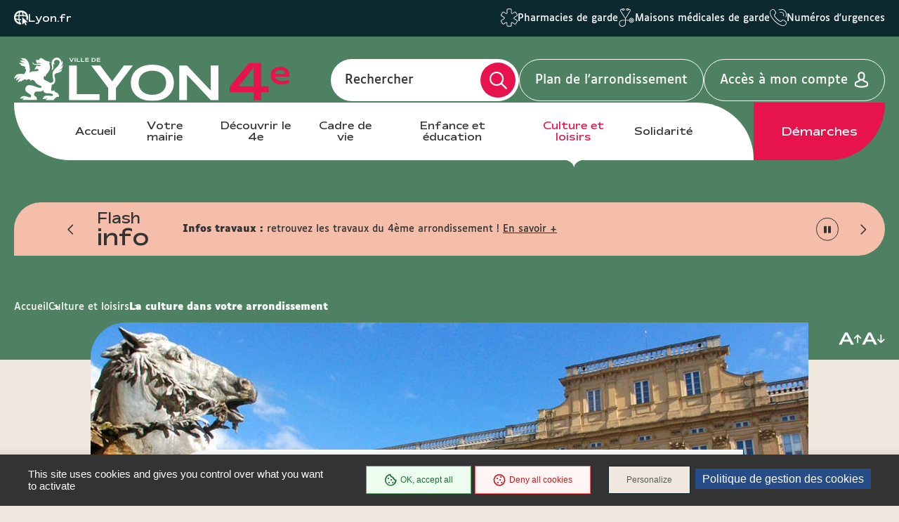

--- FILE ---
content_type: text/html; charset=UTF-8
request_url: https://mairie4.lyon.fr/culture-et-loisirs/la-culture-dans-votre-arrondissement
body_size: 12490
content:
<!DOCTYPE html>
<html  lang="fr" dir="ltr" prefix="content: http://purl.org/rss/1.0/modules/content/  dc: http://purl.org/dc/terms/  foaf: http://xmlns.com/foaf/0.1/  og: http://ogp.me/ns#  rdfs: http://www.w3.org/2000/01/rdf-schema#  schema: http://schema.org/  sioc: http://rdfs.org/sioc/ns#  sioct: http://rdfs.org/sioc/types#  skos: http://www.w3.org/2004/02/skos/core#  xsd: http://www.w3.org/2001/XMLSchema# ">
<head>
  <meta charset="utf-8" />
<link rel="canonical" href="https://mairie4.lyon.fr/culture-et-loisirs/la-culture-dans-votre-arrondissement" />
<meta name="Generator" content="Drupal 9 (https://www.drupal.org)" />
<meta name="MobileOptimized" content="width" />
<meta name="HandheldFriendly" content="true" />
<meta name="viewport" content="width=device-width, initial-scale=1.0" />
<link rel="icon" href="/sites/mairie4/files/favicon_5.ico" type="image/vnd.microsoft.icon" />
<link rel="alternate" hreflang="fr" href="https://mairie4.lyon.fr/culture-et-loisirs/la-culture-dans-votre-arrondissement" />

    <title>La culture dans votre arrondissement | Lyon Mairie du 4</title>
    <link rel="stylesheet" media="all" href="/core/modules/system/css/components/align.module.css?t9u9or" />
<link rel="stylesheet" media="all" href="/core/modules/system/css/components/fieldgroup.module.css?t9u9or" />
<link rel="stylesheet" media="all" href="/core/modules/system/css/components/container-inline.module.css?t9u9or" />
<link rel="stylesheet" media="all" href="/core/modules/system/css/components/clearfix.module.css?t9u9or" />
<link rel="stylesheet" media="all" href="/core/modules/system/css/components/details.module.css?t9u9or" />
<link rel="stylesheet" media="all" href="/core/modules/system/css/components/hidden.module.css?t9u9or" />
<link rel="stylesheet" media="all" href="/core/modules/system/css/components/item-list.module.css?t9u9or" />
<link rel="stylesheet" media="all" href="/core/modules/system/css/components/js.module.css?t9u9or" />
<link rel="stylesheet" media="all" href="/core/modules/system/css/components/nowrap.module.css?t9u9or" />
<link rel="stylesheet" media="all" href="/core/modules/system/css/components/position-container.module.css?t9u9or" />
<link rel="stylesheet" media="all" href="/core/modules/system/css/components/progress.module.css?t9u9or" />
<link rel="stylesheet" media="all" href="/core/modules/system/css/components/reset-appearance.module.css?t9u9or" />
<link rel="stylesheet" media="all" href="/core/modules/system/css/components/resize.module.css?t9u9or" />
<link rel="stylesheet" media="all" href="/core/modules/system/css/components/sticky-header.module.css?t9u9or" />
<link rel="stylesheet" media="all" href="/core/modules/system/css/components/system-status-counter.css?t9u9or" />
<link rel="stylesheet" media="all" href="/core/modules/system/css/components/system-status-report-counters.css?t9u9or" />
<link rel="stylesheet" media="all" href="/core/modules/system/css/components/system-status-report-general-info.css?t9u9or" />
<link rel="stylesheet" media="all" href="/core/modules/system/css/components/tablesort.module.css?t9u9or" />
<link rel="stylesheet" media="all" href="/core/modules/system/css/components/tree-child.module.css?t9u9or" />
<link rel="stylesheet" media="all" href="/modules/contrib/paragraphs/css/paragraphs.unpublished.css?t9u9or" />
<link rel="stylesheet" media="all" href="/modules/custom/tarteaucitron_cookies/css/tarteaucitron.css?t9u9or" />
<link rel="stylesheet" media="all" href="/modules/custom/tarteaucitron_cookies/css/tarteaucitron_custom.css?t9u9or" />
<link rel="stylesheet" media="all" href="/themes/custom/lyonfr_mairie/css/core.css?t9u9or" />
<link rel="stylesheet" media="print" href="/themes/custom/lyonfr_mairie/css/print.css?t9u9or" />
<link rel="stylesheet" media="all" href="/themes/custom/lyonfr_mairie/css/map.css?t9u9or" />

      <script type="application/json" data-drupal-selector="drupal-settings-json">{"path":{"baseUrl":"\/","scriptPath":null,"pathPrefix":"","currentPath":"node\/22","currentPathIsAdmin":false,"isFront":false,"currentLanguage":"fr"},"pluralDelimiter":"\u0003","suppressDeprecationErrors":true,"bootstrap":{"forms_has_error_value_toggle":1,"modal_animation":1,"modal_backdrop":"true","modal_focus_input":1,"modal_keyboard":1,"modal_select_text":1,"modal_show":1,"modal_size":"","popover_enabled":1,"popover_animation":1,"popover_auto_close":1,"popover_container":"body","popover_content":"","popover_delay":"0","popover_html":0,"popover_placement":"right","popover_selector":"","popover_title":"","popover_trigger":"click","tooltip_enabled":1,"tooltip_animation":1,"tooltip_container":"body","tooltip_delay":"0","tooltip_html":0,"tooltip_placement":"auto left","tooltip_selector":"","tooltip_trigger":"hover"},"lyonfr":{"map":"https:\/\/cartes.lyon.fr\/adws\/app\/f44362dd-9509-11e6-9d74-4f886d9d3edc\/index.html","markerUrl":"https:\/\/mairie4.lyon.fr\/themes\/custom\/lyonfr_mairie\/images\/Map_marker_bleu.png"},"connect":true,"tarteaucitron_cookies":{"config":{"privacy_url":"","panel_hashtag":"cookies","cookie_name":"tarteaucitron","orientation":"bottom","group_services":0,"show_alert_small":0,"cookies_list":0,"adblocker_warning":0,"deny_all_cta":1,"accept_all_cta":1,"high_privacy":1,"handle_browser_dnt_request":0,"remove_credit":1,"show_more_info_link":1,"cookie_domain":"","read_more_link":"","mandatory":1,"icon_src":null,"icon_position":"BottomRight","popin_title":"Param\u00e9trer les cookies sur le site de lyon.fr","popin_description":"\u003Cp\u003ELe site lyon.fr et les 9 sites d\u2019arrondissement d\u00e9posent des cookies pour vous proposer une exp\u00e9rience utilisateur adapt\u00e9e avec un acc\u00e8s \u00e0 des pages enrichies de contenus vid\u00e9o et r\u00e9seaux sociaux. Certains Cookies permettent \u00e9galement d\u2019analyser votre navigation en obtenant des statistiques de fr\u00e9quentation anonymes, ceci afin d\u2019am\u00e9liorer notre site web en fonction de vos usages.\u003Cbr \/\u003E\r\nL\u0027\u00e9mission et l\u0027utilisation de cookies par des tiers sont soumises aux politiques de protection de la vie priv\u00e9e de ces m\u00eames tiers. Nous vous informons de l\u0027objet des Cookies sur nos sites et des moyens dont vous disposez pour effectuer des choix \u00e0 l\u0027\u00e9gard de ces derniers.\u003Cbr \/\u003E\r\nVous avez la possibilit\u00e9 d\u2019accepter ou de refuser chacun des Cookies tiers ci-dessous. Ce choix est conserv\u00e9 entre 6 et 13 mois selon les cas, mais vous pouvez changer d\u2019avis \u00e0 tout moment.\u003C\/p\u003E\r\n","cookie_storage_period":"15780000","cookie_management_policy_url":"https:\/\/mairie4.lyon.fr\/politique-de-gestion-des-cookies"},"services":{"adobeanalytics":"","adobeanalyticsdescription":{"value":"","format":"full_html"},"alexa":"","alexadescription":{"value":"","format":"full_html"},"amplitude":"","amplitudedescription":{"value":"","format":"full_html"},"clicky":"","clickydescription":{"value":"","format":"full_html"},"compteur":"","compteurdescription":{"value":"","format":"full_html"},"crazyegg":"","crazyeggdescription":{"value":"","format":"full_html"},"clarity":"","claritydescription":{"value":"","format":"full_html"},"etracker":"","etrackerdescription":{"value":"","format":"full_html"},"ferank_privacy":0,"ferank_privacydescription":{"value":"","format":"full_html"},"firebase":"","firebasedescription":{"value":"","format":"full_html"},"get_plus":"","get_plusdescription":{"value":"","format":"full_html"},"get_quanty":"","get_quantydescription":{"value":"","format":"full_html"},"hotjar_id":"","hotjar_iddescription":null,"hotjar_sv":"","hotjar_svdescription":null,"hubspot":"","hubspotdescription":{"value":"","format":"full_html"},"kameleoon":"","kameleoondescription":{"value":"","format":"full_html"},"koban_url":"","koban_urldescription":{"value":"","format":"full_html"},"koban_api_key":"","koban_api_keydescription":{"value":"","format":"full_html"},"matomodescription":{"value":"","format":"full_html"},"matomoHost":"https:\/\/stats.lyon.cloud-ed.fr\/","matomoId":"48","mautic":"","mauticdescription":{"value":"","format":"full_html"},"simpleanalytics":0,"simpleanalyticsdescription":{"value":"","format":"full_html"},"twitteruwt":"","twitteruwtdescription":{"value":"","format":"full_html"},"visualrevenue":"","visualrevenuedescription":{"value":"","format":"full_html"},"webmecanik":"","webmecanikdescription":{"value":"","format":"full_html"},"xiti":"","xitidescription":{"value":"","format":"full_html"},"yandex_metrica":"","yandex_metricadescription":{"value":"","format":"full_html"},"abtasty":"","abtastydescription":{"value":"","format":"full_html"},"contentsquare":"","contentsquaredescription":{"value":"","format":"full_html"},"google_fonts":"","google_fontsdescription":{"value":"","format":"full_html"},"google_jsapi":0,"google_jsapidescription":{"value":"","format":"full_html"},"onesignal":"","onesignaldescription":null,"pingdom":"","pingdomdescription":{"value":"","format":"full_html"},"recaptcha":"","recaptchadescription":{"value":"","format":"full_html"},"stonly":"","stonlydescription":{"value":"","format":"full_html"},"tagcommander":"","tagcommanderdescription":{"value":"","format":"full_html"},"typekit":"","typekitdescription":{"value":"","format":"full_html"},"twittertimeline":1,"twittertimelinedescription":{"value":"\u003Cp\u003ECe service ne d\u00e9pose pas de cookies.\u003Cbr \/\u003E\r\nL\u2019int\u00e9gration de ces contenus Twitter permet de faire remonter de fa\u00e7on dynamique des infos directement diffus\u00e9es sous forme de liste de tweets.\u003C\/p\u003E\r\n","format":"full_html"},"twitterembed":1,"twitterembeddescription":{"value":"\u003Cp\u003ECe service ne d\u00e9pose pas de cookies.\u003Cbr \/\u003E\r\nL\u2019int\u00e9gration de ces contenus Twitter permet de faire remonter de fa\u00e7on dynamique des infos directement diffus\u00e9es sous forme de tweets.\u003C\/p\u003E\r\n","format":"full_html"},"fbpixel":"","fbpixeldescription":{"value":"","format":"full_html"},"instagram":null,"instagramdescription":null,"facebookpost":null,"facebookpostdescription":null,"purechat":"","purechatdescription":{"value":"","format":"full_html"},"smartsupp":"","smartsuppdescription":{"value":"","format":"full_html"},"tawkto":"","tawktodescription":{"value":"","format":"full_html"},"userlike":"","userlikedescription":{"value":"","format":"full_html"},"zopim":"","zopimdescription":{"value":"","format":"full_html"},"vimeo":1,"vimeodescription":{"value":"\u003Cp\u003ECes Cookies permettent de vous proposer des contenus \u00e9ditoriaux enrichis int\u00e9grant un lecteur vid\u00e9o.\u003C\/p\u003E\r\n","format":"full_html"},"youtube":1,"youtubedescription":{"value":"\u003Cp\u003ECes Cookies permettent de vous proposer des contenus \u00e9ditoriaux enrichis int\u00e9grant un lecteur vid\u00e9o.\u003C\/p\u003E\r\n","format":"full_html"},"dailymotion":0,"dailymotiondescription":{"value":"","format":"full_html"},"soundcloud":0,"soundclouddescription":{"value":"","format":"full_html"},"ausha":0,"aushadescription":{"value":"","format":"full_html"},"calameo":0,"calameodescription":{"value":"","format":"full_html"},"maps_noapi":0,"maps_noapidescription":{"value":"","format":"full_html"}}},"user":{"uid":0,"permissionsHash":"02b6bad36f47d5f3dc0ad75f526993f2c646266f7b5b7df6b6bc90a65be1979f"}}</script>
<script src="/core/misc/drupalSettingsLoader.js?v=9.4.0"></script>
<script src="/modules/custom/tarteaucitron_cookies/js/cdn.js?v=2.3"></script>
<script src="/modules/custom/tarteaucitron_cookies/js/tarteaucitron.js?v=2.3"></script>
<script src="/modules/custom/tarteaucitron_cookies/js/tarteaucitron_init.js?v=2.3"></script>

                </head>
<body class="path-node page-node-type-page-hub has-glyphicons">

  <div class="dialog-off-canvas-main-canvas" data-off-canvas-main-canvas>
    
  <div class="site-wrapper-out">
          <div class="site-wrapper">

                  <nav role="navigation" aria-label="Menu d'évitement" class="menu-skip">
  <p id="menu-skip__label" class="menu-skip__label">Go to:</p>
  <ul class="menu-skip__list" aria-labelledby="menu-skip__label">
    <li class="menu-skip__item">
      <a href="#main">Content</a>
    </li>
  </ul>
</nav>
            <section class="header-link">
    <div class="header-link__wrapper">
      
<div class="header-link__item is-main block block-stratis-common block-header-link clearfix">
  
  
        <span class="header-link__icon" aria-hidden="true">
    <img src="/themes/custom/lyonfr_mairie/images/globe-pointer.png" alt="icon">
  </span>
  <a class="header-link__main" href="https://www.lyon.fr">Lyon.fr</a>

  </div>

              <div id="block-lyonfrtaxonomy">
  
  
  <div class="header-link__switcher js-dropdown">
  <button type="button" class="header-link__current js-dropdown__toggle">
    Lyon pratique <span aria-hidden="true" class="fa-regular fa-chevron-down"></span>
  </button>
  <ul class="header-link__list js-dropdown__block">
            <li class="header-link__item">
          <span class="header-link__icon" aria-hidden="true">
      <img src="/sites/mairie4/files/content/lyon-pratique/2021-03/picto_pharmacies_garde.svg" width="24" height="26" alt="  Pharmacies de garde
" />
    </span>
        <a href="/demarche/sante/trouver-une-pharmacie-de-garde" class="header-link__link">  Pharmacies de garde
</a>
  </li>

            <li class="header-link__item">
          <span class="header-link__icon" aria-hidden="true">
      <img src="/sites/mairie4/files/content/lyon-pratique/2021-03/picto_maisons_medicales_garde.svg" width="24" height="26" alt="  Maisons médicales de garde
" />
    </span>
        <a href="/demarche/sante/trouver-une-maison-medicale-de-garde" class="header-link__link">  Maisons médicales de garde
</a>
  </li>

            <li class="header-link__item">
          <span class="header-link__icon" aria-hidden="true">
      <img src="/sites/mairie4/files/content/lyon-pratique/2021-03/picto-urgences.svg" width="24" height="26" alt="  Numéros d&#039;urgences
" />
    </span>
        <a href="/numeros-durgence" class="header-link__link">  Numéros d&#039;urgences
</a>
  </li>

      </ul>
</div>

</div>

          </div>
  </section>
          <header class="site-header header" role="banner">
  <div class="header-bar">
    <div class="header-bar__top">
      
<div class="header-bar__logo block block-stratis-common block-header-logo clearfix">
  
  
      

<div class="logo " title="Lyon Mairie du 4 - Site officiel : Accueil" rel="home">
    <span class="logo__image">
              <a href="/">  <img src="/sites/mairie4/files/2025-07/logo-lyon4-header_0.svg" alt="Lyon Mairie du 4 - Site officiel : Accueil" width="352">
</a>
          </span>
</div>

  </div>

      <div class="header-bar__components">
        <div class="header-bar__search">
          <div class="header-search ">
            <div class="header-search__form">
              <form method="GET" action="/recherche" enctype="multipart/form-data" role="search">
  <div class="header-search__form-input">
    <input name="search_api_fulltext" type="text" placeholder="" title="Rechercher par mots-clés" value="" id="search-field-2">
    <label for="search-field-2">Rechercher</label>
    <input type="hidden" name="type" value="All">
  </div>
  <button type="submit" class="header-search__btn">
    <span class="fa-regular fa-magnifying-glass" aria-hidden="true"></span>
    <span class="ghost"></span>
  </button>
</form>
            </div>
          </div>
        </div>

          
<div class="block block-stratis-common block-header-map-link clearfix">
  
  
        <a href="http://cartes.lyon.fr/plan/?_r=arrondissement&amp;_f_numero=4" class="header-bar__map">Plan de l&#039;arrondissement</a>

  </div>


          <a href="/openid-connect-redirect" class="header-bar__login">
    <span class="header-bar__login-text">Accès à mon compte</span>
  </a>
        <div class="header-bar__menu-btn" id="main-menu">
  <button type="button" class="menu-toggle js-mnv-toggle ">
            <span class="menu-toggle__lines">
                <span class="menu-toggle__line"></span>
                <span class="menu-toggle__line"></span>
                <span class="menu-toggle__line"></span>
            </span>
    <span class="menu-toggle__text js-menu-text">Menu</span>
  </button>
</div>

      </div>
    </div>
    <div class="header-bar__bottom">
        <div class="header-bar__menu">
    <div class="mnv-menu" role="navigation" aria-label="Menu principal">
      <nav class="mnv-menu__nav">
                  <button type="button" class="mnv-menu__close js-mnv-close">
            <span class="mnv-menu__close-text">Fermer</span>
            <span class="mnv-menu__close-icon"><i class="far fa-times"></i></span>
          </button>
          <div class="mnv-menu__wrap">
            <ul class="mnv-menu__list">
                              <li class="mnv-menu__item">
                  <a href="/" class="mnv-menu__link">Accueil</a>
                </li>
                              <li class="mnv-menu__item">
                  <a href="/votre-mairie" class="mnv-menu__link">Votre mairie</a>
                </li>
                              <li class="mnv-menu__item">
                  <a href="/decouvrir-le-4e" class="mnv-menu__link">Découvrir le 4e</a>
                </li>
                              <li class="mnv-menu__item">
                  <a href="/cadre-de-vie" class="mnv-menu__link">Cadre de vie</a>
                </li>
                              <li class="mnv-menu__item">
                  <a href="/enfance-et-education-1" class="mnv-menu__link">Enfance et éducation</a>
                </li>
                              <li class="mnv-menu__item">
                  <a href="/culture-et-loisirs" class="mnv-menu__link is-current">Culture et loisirs</a>
                </li>
                              <li class="mnv-menu__item">
                  <a href="/solidarite" class="mnv-menu__link">Solidarité</a>
                </li>
                          </ul>
          </div>
                
<div class="mnv-menu__link-procedure block block-stratis-common block-header-procedure-link clearfix">
  
  
        <a href="/demarches#anchor-name">Démarches</a>

  </div>

      </nav>
    </div>
  </div>
    </div>
  </div>
</header>
          

  <section class="views-element-container flash-info block block-views block-views-blockflash-info-block-1 clearfix" id="block-views-block-flash-info-block-1">
    <div class="flash-info__container container -lg">
      
      <p class="flash-info__title" role="heading">Flash <span>info</span></p>
      

              <div class="flash-info__wrap">
            <div class="swiper-actions flash-info__actions">
              <button type="button" class="swiper-action js-swiper-play flash-info__action">
                <span class="ghost">Play</span>
                <span class="fa-regular fa-play"></span>
              </button>
              <button type="button" class="swiper-action js-swiper-pause flash-info__action">
                <span class="ghost">Pause</span>
                <span class="flash-info__action-pause"></span>
              </button>
            </div>
            <button type="button" class="flash-info__control -prev">
              <span aria-hidden="true" class="fa-regular fa-chevron-left"></span>
              <span class="ghost">Article précédent</span>
            </button>
            <button type="button" class="flash-info__control -next">
            <span aria-hidden="true" class="fa-regular fa-chevron-right"></span>
            <span class="ghost">Article suivant</span>
          </button>
          <div class="flash-info__swiper-container swiper-container">
            <div class="swiper-wrapper">
                              
<div data-history-node-id="25261" role="article" about="/node/25261" class="flash-info__item swiper-slide newsflash teaser clearfix">
  
  <div class="flash-info__content">
          <span class="flash-info__content-title">Infos travaux :</span>
      retrouvez les travaux du 4ème arrondissement !
              <a href="/cadre-de-vie/infos-travaux" class="flash-info__button">En savoir + </a>
      </div>
  
</div>

                              
<div data-history-node-id="24669" role="article" about="/node/24669" class="flash-info__item swiper-slide newsflash teaser clearfix">
  
  <div class="flash-info__content">
          <span class="flash-info__content-title">Je m&#039;inscris à la newsletter du 4e :</span>
      restez informé de l’actualité de votre arrondissement et des temps forts qui rythment la vie de votre quartier au quotidien.
              <a href="/la-lettre-dinfos-du-4e-arrondissement" class="flash-info__button">En savoir + </a>
      </div>
  
</div>

                          </div>
          </div>
        </div>
          </div>
  </section>


        
        
          

                                    <section class="top-of-content">
                <div class="top-of-content__wrapper container -lg">
                    <nav aria-label="Vous êtes ici" class="breadcrumb">
    <ol>
              <li >
                      <a href="/">Accueil</a>
                  </li>
              <li >
                      <a href="/culture-et-loisirs">Culture et loisirs</a>
                  </li>
              <li  class="active">
                      La culture dans votre arrondissement
                  </li>
          </ol>
  </nav>




                  <div class="tools">
          <div class="tools__fonts-changer">
      <div class="fonts-changer js-fonts-changer">
        <button class="fonts-changer__button is-increase js-increase js-tooltip" data-content="Augmenter la taille des caractères"></button>
        <button class="fonts-changer__button is-decrease js-decrease js-tooltip" data-content="Réduire la taille des caractères"></button>
      </div>
    </div>
  </div>
                </div>
              </section>
                      
                <main class="site-main" role="main" id="main" tabindex="-1">
    <article class="container-wrapper">
      <div class="container -page -custom">
        <div data-drupal-messages-fallback class="hidden"></div>
    
  

<div data-history-node-id="22" role="article" about="/culture-et-loisirs/la-culture-dans-votre-arrondissement" class="site-inner full clearfix">
      <section class="site-content is-nagative-margin">
        <header class="heading is-column is-lg-image ">
    <div class="heading__wrapper -center container -lg">
              <div class="heading__image">
          <figure class="heading__figure">
            <picture class="image"><source media="(max-width: 767px)" srcset="data:image/svg+xml,%3Csvg%20xmlns=%22http://www.w3.org/2000/svg%22%20width=%22767%22%20height=%22424%22%20viewBox=%220%200%20767%20424%22%20/%3E" data-srcset="https://mairie4.lyon.fr/sites/mairie4/files/styles/img__767x424__crop_main/public/culture-votre-arrdt-hub-2.jpg?itok=OdECX4KP 1x, https://mairie4.lyon.fr/sites/mairie4/files/styles/img__1534x848__crop_main/public/culture-votre-arrdt-hub-2.jpg?itok=RU2ZsoQY 2x"><img show-alt data-src="https://mairie4.lyon.fr/sites/mairie4/files/styles/img__1022x281__crop_main/public/culture-votre-arrdt-hub-2.jpg?itok=-1nAvJx9" class="lazy lazyload" src="data:image/svg+xml,%3Csvg%20xmlns=%22http://www.w3.org/2000/svg%22%20width=%221022%22%20height=%22281%22%20viewBox=%220%200%201022%20281%22%20/%3E" alt="">
  </picture>
          </figure>
        </div>
            <div class="heading__content">
        
        <h1 class="heading__title">
<span>La culture dans votre arrondissement</span>
</h1>
        
        <div class="heading__subtitle">  <p>Lyon, ville de culture est réputée pour ses grands événements. Les acteurs culturels de la ville, grands ou petits, ont de multiples occasions de collaborer dans chaque arrondissement.</p>

</div>
      </div>
    </div>
  </header>

            <section class="subpages-menu-section">
      <div class="subpages-menu flex-row">
        

  

<div data-history-node-id="3561" role="article" about="/culture-et-loisirs/la-culture-dans-votre-arrondissement/equipements-culturels-de-votre" typeof="schema:WebPage" class="subpages-menu__item col-lg-3 col-md-4 col-sm-6 col-xs-12">
  
  <div class="subpages-menu__content">
    
    <h3 class="subpages-menu__title">
      <a title="Equipements culturels de votre arrondissement" href="/culture-et-loisirs/la-culture-dans-votre-arrondissement/equipements-culturels-de-votre" class="subpages-menu__title-link">
        <span class="underline">
<span property="schema:name">Equipements culturels de votre arrondissement</span>
</span>
      </a>
    </h3>
      <span property="schema:name" content="Equipements culturels de votre arrondissement" class="hidden"></span>

    <div class="subpages-menu__teaser">  <p>De nombreux établissements culturels sont présents sur le territoire de l'agglomération.</p>
</div>
  </div>
</div>


  

<div data-history-node-id="4328" role="article" about="/culture-et-loisirs/la-culture-dans-votre-arrondissement/les-temps-forts-de-lannee" typeof="schema:WebPage" class="subpages-menu__item col-lg-3 col-md-4 col-sm-6 col-xs-12">
  <picture class="subpages-menu__picture"><source media="(max-width: 1279px)" srcset="data:image/svg+xml,%3Csvg%20xmlns=%22http://www.w3.org/2000/svg%22%20width=%22397%22%20height=%22223%22%20viewBox=%220%200%20397%20223%22%20/%3E" data-srcset="https://mairie4.lyon.fr/sites/mairie4/files/styles/img__397x223__crop_main/public/content/restfiles/2017_11_24/les-temps-forts-p.jpg?itok=Lkz2NaY9 1x, https://mairie4.lyon.fr/sites/mairie4/files/styles/img__794x446__crop_main/public/content/restfiles/2017_11_24/les-temps-forts-p.jpg?itok=TZzZzOPN 2x"><img show-alt data-src="https://mairie4.lyon.fr/sites/mairie4/files/styles/img__293x165__crop_main/public/content/restfiles/2017_11_24/les-temps-forts-p.jpg?itok=l7M0CRVi" class="lazy lazyload" src="data:image/svg+xml,%3Csvg%20xmlns=%22http://www.w3.org/2000/svg%22%20width=%22293%22%20height=%22165%22%20viewBox=%220%200%20293%20165%22%20/%3E" alt="">
  </picture>
  <div class="subpages-menu__content">
    
    <h3 class="subpages-menu__title">
      <a title="Les temps forts de l&#039;année" href="/culture-et-loisirs/la-culture-dans-votre-arrondissement/les-temps-forts-de-lannee" class="subpages-menu__title-link">
        <span class="underline">
<span property="schema:name">Les temps forts de l&#039;année</span>
</span>
      </a>
    </h3>
      <span property="schema:name" content="Les temps forts de l&#039;année" class="hidden"></span>

    <div class="subpages-menu__teaser">  <p>Plusieurs festivals et grands rendez-vous festifs et culturels font de Lyon une ville de caractère.</p>
</div>
  </div>
</div>


  

<div data-history-node-id="25501" role="article" about="/culture-et-loisirs/la-culture-dans-votre-arrondissement/open-airs-engages" typeof="schema:WebPage" class="subpages-menu__item col-lg-3 col-md-4 col-sm-6 col-xs-12">
  <picture class="subpages-menu__picture"><source media="(max-width: 1279px)" srcset="data:image/svg+xml,%3Csvg%20xmlns=%22http://www.w3.org/2000/svg%22%20width=%22397%22%20height=%22223%22%20viewBox=%220%200%20397%20223%22%20/%3E" data-srcset="https://mairie4.lyon.fr/sites/mairie4/files/styles/img__397x223__crop_main/public/content/2024-05/open_air_700x394.jpg?itok=3HcCxUdf 1x, https://mairie4.lyon.fr/sites/mairie4/files/styles/img__794x446__crop_main/public/content/2024-05/open_air_700x394.jpg?itok=zmxvklzW 2x"><img show-alt data-src="https://mairie4.lyon.fr/sites/mairie4/files/styles/img__293x165__crop_main/public/content/2024-05/open_air_700x394.jpg?itok=3YdMWJQT" class="lazy lazyload" src="data:image/svg+xml,%3Csvg%20xmlns=%22http://www.w3.org/2000/svg%22%20width=%22293%22%20height=%22165%22%20viewBox=%220%200%20293%20165%22%20/%3E" alt="">
  </picture>
  <div class="subpages-menu__content">
    
    <h3 class="subpages-menu__title">
      <a title="Open airs engagés" href="/culture-et-loisirs/la-culture-dans-votre-arrondissement/open-airs-engages" class="subpages-menu__title-link">
        <span class="underline">
<span property="schema:name">Open airs engagés</span>
</span>
      </a>
    </h3>
      <span property="schema:name" content="Open airs engagés" class="hidden"></span>

    <div class="subpages-menu__teaser">  <p>Les organisateurs d'open air au parc de la Cerisaie s'engagent autour d'une charte.</p>

</div>
  </div>
</div>

      </div>
    </section>
  
      <section class="links-block">
              <div class="links-block__wrapper">
            <div class="rte paragraph paragraph--type--text-block paragraph--view-mode--default">
            <article>
<div class="content">
<div class="titre"><span><img alt="" class="svg" src="/themes/custom/lyonfr/images/PICTO-vos-demarches.svg" /></span>
<h2>Vos démarches</h2>
</div>

<ul class="liste">
	<li><a href="/fr/node/306">Carte pass touristique</a></li>
	<li><a href="/fr/node/307">Visites guidées</a></li>
	<li><a href="/fr/node/302">Billetteries de spectacles</a></li>
	<li><a href="/fr/node/305">"Guichet du savoir"</a></li>
	<li><a href="/fr/node/303">Inscription à la bibliothèque municipale</a></li>
	<li><a href="/fr/node/304">Recherche sur catalogue et réservation</a></li>
</ul>
</div>
</article>


      </div>

        </div>
              <div class="links-block__wrapper">
            <div class="rte paragraph paragraph--type--text-block paragraph--view-mode--default">
            <article>
<div class="content">
<div class="titre"><span><img alt="" class="svg" src="/themes/custom/lyonfr/images/PICTO-infos.svg" /></span>
<h2>Infos pratiques</h2>
</div>

<ul class="liste">
	<li><a href="/fr/node/2635">Agence Rhône-Alpes pour le Livre et la Documentation</a></li>
	<li><a href="/fr/node/1208">Bibliothèque du 4ème arrondissement</a></li>
	<li><a href="/fr/node/1288">Théâtre de la Croix-Rousse</a></li>
	<li><a href="/fr/node/1251">Atelier municipal de passementerie</a></li>
	<li><a href="/fr/node/1403">Maison des canuts - Musée du tissage</a></li>
</ul>
</div>
</article>


      </div>

        </div>
              <div class="links-block__wrapper">
            <div class="rte paragraph paragraph--type--text-block paragraph--view-mode--default">
            <article>
<div class="content">
<div class="titre"><span><img alt="" class="svg" src="/themes/custom/lyonfr/images/PICTO-liens.svg" /></span>
<h2>Liens utiles</h2>
</div>

<ul class="liste">
	<li><a href="http://www.culture.lyon.fr/culture/" onclick="return xt_click(this,'C','2','Liens_Utiles::Culture+et+loisirs::Le Portail Culture de la Ville','N')" target="_blank" title="Le Portail Culture de la Ville (Ouverture en nouvelle fenêtre)">Le Portail Culture de la Ville</a></li>
	<li><a href="http://www.fetedeslumieres.lyon.fr/" onclick="return xt_click(this,'C','2','Liens_Utiles::Culture+et+loisirs::Fête des Lumières','N')" target="_blank" title="Fête des Lumières (Ouverture en nouvelle fenêtre)">Fête des Lumières</a></li>
	<li><a href="http://www.tlmd.lyon.fr/tlmd/" onclick="return xt_click(this,'C','2','Liens_Utiles::Culture+et+loisirs::Tout L'Monde Dehors','N')" target="_blank" title="Tout L'Monde Dehors (Ouverture en nouvelle fenêtre)">Tout L'Monde Dehors</a></li>
	<li><a href="http://fetedelamusique.lyon.fr/" onclick="return xt_click(this,'C','2','Liens_Utiles::Culture+et+loisirs::Fête de la Musique à Lyon','N')" target="_blank" title="Fête de la Musique à Lyon (Ouverture en nouvelle fenêtre)">Fête de la Musique à Lyon</a></li>
	<li><a href="http://www.nuits-sonores.com/" onclick="return xt_click(this,'C','2','Liens_Utiles::Culture+et+loisirs::Le site des Nuits Sonores','N')" target="_blank" title="Le site des Nuits Sonores (Ouverture en nouvelle fenêtre)">Le site des Nuits Sonores</a></li>
	<li><a href="http://www.lyon-france.com/" onclick="return xt_click(this,'C','2','Liens_Utiles::Culture+et+loisirs::Office de Tourisme','N')" target="_blank" title="Office de Tourisme (Ouverture en nouvelle fenêtre)">Office de Tourisme</a></li>
	<li><a href="http://www.archeologie.lyon.fr/archeo/" onclick="return xt_click(this,'C','2','Liens_Utiles::Culture+et+loisirs::Service archéologique','N')" target="_blank" title="Service archéologique (Ouverture en nouvelle fenêtre)">Service archéologique</a></li>
</ul>
</div>
</article>


      </div>

        </div>
          </section>
  

      <section class="news-events is-simple">
      <div class="title-block -center">
        <h2 class="title -is-black"><span class="title__text">En ce moment</span></h2>
      </div>

                          
              <div class="news-events__wrapper">
          <ul class="news-events__list">
            

  
<li class="news-block__item ">
  <picture class="news-block__picture"><source media="(max-width: 767px)" srcset="data:image/svg+xml,%3Csvg%20xmlns=%22http://www.w3.org/2000/svg%22%20width=%22699%22%20height=%22390%22%20viewBox=%220%200%20699%20390%22%20/%3E" data-srcset="https://mairie4.lyon.fr/sites/mairie4/files/styles/img__699x390__crop_main/public/content/2025-03/actus_culture_4_700x394.png?itok=LCTwMySA 1x, https://mairie4.lyon.fr/sites/mairie4/files/styles/img__1398x780__crop_main/public/content/2025-03/actus_culture_4_700x394.png?itok=3EIEX6bH 2x"><img show-alt data-src="https://mairie4.lyon.fr/sites/mairie4/files/styles/img__293x165__crop_main/public/content/2025-03/actus_culture_4_700x394.png?itok=zVUvBVut" class="lazy lazyload" src="data:image/svg+xml,%3Csvg%20xmlns=%22http://www.w3.org/2000/svg%22%20width=%22293%22%20height=%22165%22%20viewBox=%220%200%20293%20165%22%20/%3E" alt="">
  </picture>

  <div class="news-block__content">
          <p class="news-block__category">  Culture
</p>
    
          <p class="news-block__publication">Publié le : 30 janvier 2026</p>
    
    
    <h3 class="news-block__title">
      <a  class="news-block__title-link" href="/actualite/culture/agenda-culturel-quest-ce-quon-fait-en-fevrier">
        <span class="underline">Agenda culturel : qu&#039;est-ce qu&#039;on fait en février ?</span>
      </a>
    </h3>
    

          <p class="news-block__teaser">  Chaque mois, découvrez la richesse culturelle de la Croix-Rousse !
</p>
    
  </div>
</li>


  
<li class="news-block__item ">
  <picture class="news-block__picture"><source media="(max-width: 767px)" srcset="data:image/svg+xml,%3Csvg%20xmlns=%22http://www.w3.org/2000/svg%22%20width=%22699%22%20height=%22390%22%20viewBox=%220%200%20699%20390%22%20/%3E" data-srcset="https://mairie4.lyon.fr/sites/mairie4/files/styles/img__699x390__crop_main/public/content/2026-01/statue_jacquard_700x394.png?itok=eLnh5W5l 1x, https://mairie4.lyon.fr/sites/mairie4/files/styles/img__1398x780__crop_main/public/content/2026-01/statue_jacquard_700x394.png?itok=APtasHo2 2x"><img show-alt data-src="https://mairie4.lyon.fr/sites/mairie4/files/styles/img__293x165__crop_main/public/content/2026-01/statue_jacquard_700x394.png?itok=JBxdSqcW" class="lazy lazyload" src="data:image/svg+xml,%3Csvg%20xmlns=%22http://www.w3.org/2000/svg%22%20width=%22293%22%20height=%22165%22%20viewBox=%220%200%20293%20165%22%20/%3E" alt="">
  </picture>

  <div class="news-block__content">
          <p class="news-block__category">  Patrimoine
</p>
    
          <p class="news-block__publication">Publié le : 6 janvier 2026</p>
    
    
    <h3 class="news-block__title">
      <a  class="news-block__title-link" href="/actualite/patrimoine/la-ville-restaure-la-statue-jacquard-symbole-de-la-croix-rousse">
        <span class="underline">La Ville restaure la statue Jacquard, symbole de la Croix-Rousse</span>
      </a>
    </h3>
    

          <p class="news-block__teaser">  Du 15 janvier au 6 février 2026
</p>
    
  </div>
</li>


  
<li class="news-block__item ">
  <picture class="news-block__picture"><source media="(max-width: 767px)" srcset="data:image/svg+xml,%3Csvg%20xmlns=%22http://www.w3.org/2000/svg%22%20width=%22699%22%20height=%22390%22%20viewBox=%220%200%20699%20390%22%20/%3E" data-srcset="https://mairie4.lyon.fr/sites/mairie4/files/styles/img__699x390__crop_main/public/content/2025-03/actus_culture_4_700x394.png?itok=LCTwMySA 1x, https://mairie4.lyon.fr/sites/mairie4/files/styles/img__1398x780__crop_main/public/content/2025-03/actus_culture_4_700x394.png?itok=3EIEX6bH 2x"><img show-alt data-src="https://mairie4.lyon.fr/sites/mairie4/files/styles/img__293x165__crop_main/public/content/2025-03/actus_culture_4_700x394.png?itok=zVUvBVut" class="lazy lazyload" src="data:image/svg+xml,%3Csvg%20xmlns=%22http://www.w3.org/2000/svg%22%20width=%22293%22%20height=%22165%22%20viewBox=%220%200%20293%20165%22%20/%3E" alt="">
  </picture>

  <div class="news-block__content">
          <p class="news-block__category">  Culture
</p>
    
          <p class="news-block__publication">Publié le : 5 janvier 2026</p>
    
    
    <h3 class="news-block__title">
      <a  class="news-block__title-link" href="/actualite/culture/agenda-culturel-quest-ce-quon-fait-en-janvier">
        <span class="underline">Agenda culturel : qu&#039;est-ce qu&#039;on fait en janvier ?</span>
      </a>
    </h3>
    

          <p class="news-block__teaser">  Chaque mois, découvrez la richesse culturelle de la Croix-Rousse !
</p>
    
  </div>
</li>

          </ul>
          <div class="news-events__buttons">
              <a href="/agenda" class="btn news-events__button">
    <span class="btn__text">Tout l’agenda</span>
    <span class="btn__icon" aria-hidden="true">
      <svg width="14" height="20" viewBox="0 0 14 20" fill="none" xmlns="http://www.w3.org/2000/svg">
        <path id="btn-ico-arrow-right" fill-rule="evenodd" clip-rule="evenodd" d="M4.3691 0.5L14 10L4.3691 19.5L1.80073 16.9665L7.04758 11.791L1.56608e-07 11.791L0 8.20823H7.04719L1.80073 3.03308L4.3691 0.5Z" fill="white"></path>
      </svg>
    </span>
  </a>

              <a href="https://mairie4.lyon.fr/actualites?field_main_category_target_id=1115" class="btn -primary news-events__button">
    <span class="btn__text">Toute l’actualité</span>
    <span class="btn__icon" aria-hidden="true">
      <svg width="14" height="20" viewBox="0 0 14 20" fill="none" xmlns="http://www.w3.org/2000/svg">
        <path id="btn-ico-arrow-right" fill-rule="evenodd" clip-rule="evenodd" d="M4.3691 0.5L14 10L4.3691 19.5L1.80073 16.9665L7.04758 11.791L1.56608e-07 11.791L0 8.20823H7.04719L1.80073 3.03308L4.3691 0.5Z" fill="white"></path>
      </svg>
    </span>
  </a>

          </div>
        </div>
          </section>
  
    
  

      
    </section>
  
        
  </div>

        


                      </div>
    </article>
  </main>


        
                    <footer class="site-footer footer" role="contentinfo">
    <div class="container footer__wrapper">
        
<div class="block block-stratis-common block-footer-logo clearfix">
  
  
          <div class="footer__logo">
          <a href="/"><img src="/sites/mairie4/files/2025-07/arrondissementlogo-lyon-4.svg" alt="Lyon Mairie du 4 - Site officiel : Accueil"></a>
      </div>

  </div>

              <div class="site-infos">
          
<div class="site-infos__col is-first block block-stratis-common block-site-infos clearfix">
  
  
        <address class="site-infos__listitems">
          <p class="site-infos__item -name">Mairie du 4e arrondissement</p>
              <p class="site-infos__item -address">
        <span class="ghost">Adresse:</span>
        133 boulevard de la Croix-Rousse<br />
69317 Lyon cedex 04
      </p>
      </address>
  <div class="site-infos__schedules">
                  <a href="https://mairie4.lyon.fr/lieu/mairies/mairie-du-4e-arrondissement" class="site-infos__schedule">Horaires</a>
            </div>

  </div>

          
<div class="site-infos__col is-second block block-stratis-common block-site-infos-second clearfix">
  
  
      
      <p class="site-infos__item -phone">
      <span class="site-infos__icon" aria-hidden="true">
        <svg xmlns="http://www.w3.org/2000/svg" width="28" height="23" viewBox="0 0 28 23" fill="none">
          <path d="M25.1485 7.12811H19.181V2.28845C19.181 1.02924 18.1463 0 16.8926 0H2.95396C1.70025 0 0.665527 1.03473 0.665527 2.28845V10.6758C0.665527 11.9349 1.70025 12.9642 2.95396 12.9642H4.31169L6.01981 15.2527C6.11288 15.4114 6.30997 15.4771 6.50159 15.4771C6.6932 15.4771 6.85744 15.384 6.98336 15.2527L8.69147 12.9642H8.94878V17.8039C8.94878 19.0631 9.98351 20.0923 11.2372 20.0923H19.4274L21.1355 22.3808C21.2286 22.5396 21.4257 22.6053 21.6173 22.6053C21.8089 22.6053 21.9732 22.5121 22.0991 22.3808L23.8072 20.0923H25.1649C26.4241 20.0923 27.4533 19.0576 27.4533 17.8039V9.42206C27.4698 8.15738 26.4405 7.12811 25.1485 7.12811ZM8.37942 11.7707C8.1878 11.7707 8.02356 11.8638 7.89764 11.9952L6.47969 13.8621L5.06173 11.9952C4.96866 11.8364 4.77157 11.7707 4.57996 11.7707H2.89375C2.28057 11.7707 1.79879 11.2889 1.79879 10.6758V2.28845C1.79879 1.67526 2.28057 1.19348 2.89375 1.19348H16.8269C17.4401 1.19348 17.9219 1.67526 17.9219 2.28845V10.6758C17.9219 11.2889 17.4401 11.7707 16.8269 11.7707H8.37942ZM26.2763 17.8039C26.2763 18.4171 25.7945 18.8988 25.1813 18.8988H23.5006C23.309 18.8988 23.1447 18.9919 23.0188 19.1233L21.6009 20.9902L20.1829 19.1233C20.0898 18.9645 19.8928 18.8988 19.7011 18.8988H11.2482C10.635 18.8988 10.1532 18.4171 10.1532 17.8039V12.9642H16.8926C17.3415 12.9642 17.7631 12.8383 18.1189 12.6083H22.6356C22.9586 12.6083 23.2159 12.351 23.2159 12.028C23.2159 11.705 22.9586 11.4477 22.6356 11.4477H19.088C19.181 11.2232 19.2139 10.9659 19.2139 10.6758V8.35446H25.1813C25.7945 8.35446 26.2763 8.83624 26.2763 9.4494V17.8039ZM23.1831 15.3512C23.1831 15.6742 22.9257 15.9315 22.6027 15.9315H13.8268C13.5038 15.9315 13.2464 15.6742 13.2464 15.3512C13.2464 15.0282 13.5038 14.7709 13.8268 14.7709H22.6027C22.9203 14.7709 23.1831 15.0337 23.1831 15.3512ZM14.2428 8.80341H5.50519C5.18217 8.80341 4.92487 8.54608 4.92487 8.22308C4.92487 7.90005 5.18217 7.64273 5.50519 7.64273H14.2428C14.5658 7.64273 14.8232 7.90005 14.8232 8.22308C14.856 8.54608 14.5658 8.80341 14.2428 8.80341ZM4.92487 4.87253C4.92487 4.54953 5.18217 4.29221 5.50519 4.29221H10.7609C11.0839 4.29221 11.3412 4.54953 11.3412 4.87253C11.3412 5.19553 11.0839 5.45285 10.7609 5.45285H5.50518C5.18217 5.45285 4.92487 5.19553 4.92487 4.87253Z" fill="#E6134D"></path>
        </svg>
      </span>
      <a href="tel:33(0)472982350" title="33 (0)4 72 98 23 50">33 (0)4 72 98 23 50</a>
    </p>
  
      <p class="site-infos__item -phone">
      <span class="site-infos__icon" aria-hidden="true">
        <svg xmlns="http://www.w3.org/2000/svg" width="22" height="22" viewBox="0 0 22 22" fill="none">
          <path d="M17.0526 13.4576C16.6256 13.0142 16.1164 12.7788 15.5744 12.7788C15.0379 12.7788 14.5178 13.0087 14.0743 13.4522L12.6892 14.8318C12.5743 14.7715 12.4593 14.7113 12.3498 14.6566C12.191 14.58 12.0432 14.5033 11.9173 14.4267C10.6198 13.6054 9.44273 12.5324 8.31494 11.1418C7.76747 10.452 7.40066 9.86621 7.1324 9.27494C7.49374 8.94645 7.82222 8.607 8.15069 8.27851C8.27114 8.15809 8.39706 8.02668 8.5175 7.90622C9.43726 6.98649 9.43726 5.793 8.5175 4.87323L7.32402 3.67972C7.18715 3.54285 7.05028 3.40601 6.91889 3.26365C6.6561 2.9899 6.38236 2.7107 6.09768 2.44791C5.66517 2.02637 5.15603 1.80188 4.62497 1.80188C4.08846 1.80188 3.57383 2.02637 3.13586 2.44791L3.1249 2.45887L1.63578 3.95896C1.07188 4.51737 0.754342 5.20173 0.683175 5.99555C0.579156 7.27665 0.956917 8.46466 1.2416 9.24756C1.95331 11.1637 3.00993 12.9375 4.59213 14.8373C6.50829 17.1257 8.81861 18.9378 11.4574 20.2135C12.4648 20.6898 13.8116 21.2537 15.3116 21.3522C15.4047 21.3577 15.4978 21.3632 15.5854 21.3632C16.5982 21.3632 17.4468 21.0018 18.1147 20.2792C18.1202 20.2682 18.1256 20.2682 18.1311 20.2573C18.3611 19.9835 18.6238 19.7317 18.8976 19.4634C19.0837 19.2828 19.2808 19.0966 19.4669 18.8995C19.8995 18.4506 20.1294 17.925 20.1294 17.383C20.1294 16.841 19.8995 16.3209 19.456 15.8829L17.0526 13.4576ZM18.6184 18.0674C18.6129 18.0674 18.6129 18.0728 18.6184 18.0674C18.4486 18.2535 18.2735 18.4178 18.0818 18.6039C17.7972 18.8776 17.507 19.1623 17.2387 19.4799C16.7953 19.9507 16.2752 20.1751 15.5909 20.1751C15.5251 20.1751 15.454 20.1751 15.3883 20.1697C14.0853 20.0876 12.8809 19.5784 11.9721 19.1459C9.49201 17.9469 7.31854 16.2443 5.50641 14.0818C4.01727 12.286 3.02088 10.6217 2.35844 8.83149C1.95331 7.74201 1.80002 6.89341 1.86572 6.08863C1.90952 5.57398 2.1066 5.15244 2.46793 4.78565L3.96253 3.29102C4.17605 3.08844 4.406 2.97898 4.63045 2.97898C4.90419 2.97898 5.12865 3.14319 5.271 3.28556L5.28194 3.29651C5.55021 3.54834 5.80204 3.80564 6.07031 4.07941C6.20718 4.22174 6.34404 4.35859 6.48637 4.50644L7.67988 5.69992C8.14523 6.16526 8.14523 6.59229 7.67988 7.05765L7.30211 7.43543C6.9353 7.81318 6.58492 8.16355 6.2017 8.50296C6.19074 8.51392 6.18527 8.51392 6.17979 8.52488C5.80204 8.90262 5.87322 9.26944 5.94986 9.52127L5.96082 9.55964C6.27287 10.3151 6.71085 11.0214 7.37329 11.87L7.37876 11.8754C8.58867 13.3646 9.86429 14.5252 11.2658 15.4121C11.4465 15.5271 11.6272 15.6202 11.8023 15.7077C11.9611 15.7844 12.1089 15.8611 12.2348 15.9377C12.2513 15.9486 12.2677 15.9596 12.2896 15.9706C12.4374 16.0472 12.5798 16.0801 12.7221 16.0801C13.0834 16.0801 13.3134 15.8501 13.39 15.7789L14.8901 14.2788C15.0379 14.131 15.2733 13.9504 15.5525 13.9504C15.8263 13.9504 16.0453 14.1201 16.1821 14.2679L18.6019 16.6877C19.0673 17.1476 19.0673 17.6075 18.6184 18.0674ZM11.868 5.54114C13.0177 5.73276 14.0579 6.27475 14.8901 7.10694C15.7222 7.93909 16.2588 8.97928 16.4559 10.129C16.5051 10.4191 16.7515 10.6217 17.0362 10.6217C17.069 10.6217 17.1019 10.6162 17.1347 10.6108C17.4577 10.556 17.6712 10.2494 17.622 9.92643C17.3866 8.53583 16.7296 7.27115 15.7277 6.26929C14.7258 5.2674 13.4612 4.61045 12.0706 4.37503C11.7476 4.32029 11.4465 4.53925 11.3863 4.85679C11.3315 5.17435 11.5396 5.48639 11.868 5.54114ZM21.3776 9.75672C20.9889 7.46824 19.9104 5.38785 18.257 3.73447C16.6037 2.08112 14.5233 1.00257 12.2348 0.613865C11.9173 0.559117 11.6107 0.778111 11.556 1.09565C11.5012 1.41867 11.7202 1.71976 12.0432 1.78C14.0853 2.12491 15.9467 3.09394 17.4249 4.57212C18.9031 6.0503 19.8666 7.91172 20.217 9.9538C20.2663 10.244 20.5126 10.4465 20.7973 10.4465C20.8302 10.4465 20.863 10.441 20.8959 10.4356C21.2189 10.3808 21.4379 10.0742 21.3776 9.75672Z" fill="#E6134D"></path>
        </svg>
      </span>
      <a href="https://e-services3.lyon.fr/formulaire/jsp/site/Portal.jsp?page=form&amp;id_form=20" title="Contactez-nous">Contactez-nous</a>
    </p>
  
      <p class="site-infos__item -mail">
      <span class="site-infos__icon" aria-hidden="true">
        <svg xmlns="http://www.w3.org/2000/svg" width="22" height="17" viewBox="0 0 22 17" fill="none">
          <path d="M19.2467 0.306641H3.25507C1.82617 0.306641 0.665527 1.46732 0.665527 2.89621V13.8293C0.665527 15.2582 1.82617 16.4188 3.25507 16.4188H19.2467C20.6756 16.4188 21.8363 15.2582 21.8363 13.8293V2.90167C21.8363 1.47278 20.6756 0.306641 19.2467 0.306641ZM20.6537 13.8293C20.6537 14.6067 20.0241 15.2363 19.2467 15.2363H3.25507C2.47766 15.2363 1.84807 14.6067 1.84807 13.8293V2.90167C1.84807 2.12427 2.47766 1.49469 3.25507 1.49469H19.2467C20.0241 1.49469 20.6537 2.12427 20.6537 2.90167V13.8293Z" fill="#E6134D"></path>
          <path d="M14.013 8.22315L19.1921 3.58057C19.4329 3.36157 19.4548 2.98926 19.2359 2.74292C19.0169 2.50202 18.6446 2.4801 18.3982 2.6991L11.2592 9.10456L9.86861 7.86182L9.85765 7.85083C9.82481 7.818 9.79743 7.79608 9.75911 7.76874L4.09278 2.6991C3.84642 2.4801 3.47413 2.50202 3.25514 2.74835C3.03615 2.99469 3.05805 3.36701 3.30441 3.586L8.54372 8.26691L3.32631 13.1504C3.0909 13.3749 3.07447 13.7471 3.29894 13.988C3.41938 14.1085 3.57268 14.1741 3.73144 14.1741C3.87379 14.1741 4.0216 14.1194 4.13657 14.0154L9.43063 9.06073L10.865 10.3419C10.98 10.4404 11.1168 10.4897 11.2592 10.4897C11.4015 10.4897 11.5439 10.4349 11.6534 10.3364L13.1315 9.01148L18.3982 14.0154C18.5132 14.1249 18.661 14.1796 18.8034 14.1796C18.9621 14.1796 19.1154 14.1194 19.2304 13.9935C19.4548 13.7581 19.4439 13.3803 19.2085 13.1558L14.013 8.22315Z" fill="#E6134D"></path>
        </svg>
      </span>
      <a href="https://mairie4.lyon.fr/la-lettre-dinfos-du-4e-arrondissement" title="Inscrivez-vous à la lettre d&#039;infos de la mairie du 4e">Inscrivez-vous à la lettre d&#039;infos de la mairie du 4e</a>
    </p>
  
  </div>

                      <div id="block-lyonfrtaxonomy-2" class="site-infos__col block block-lyonfr-taxonomy-block clearfix">
  
  <h3 class="site-infos__social-title">Suivez-nous</h3>
  
      <ul class="social-networks">
      

<li about="https://www.instagram.com/mairielyon4/" class="social-networks__item">
  
  
  <a href="https://www.instagram.com/mairielyon4/" title="Notre Instagram" target="_blank" class="social-networks__link">
    <span class="fab fa-instagram" aria-hidden="true"></span>
    <span class="ghost">Notre Instagram</span>
  </a>
</li>

      

<li about="https://www.facebook.com/Mairie4Lyon" class="social-networks__item">
  
  
  <a href="https://www.facebook.com/Mairie4Lyon" title="Notre Facebook" target="_blank" class="social-networks__link">
    <span class="fab fa-facebook-f" aria-hidden="true"></span>
    <span class="ghost">Notre Facebook</span>
  </a>
</li>

      

<li about="https://www.youtube.com/@4earrondissementdelyon992" class="social-networks__item">
  
  
  <a href="https://www.youtube.com/@4earrondissementdelyon992" title="Notre Youtube" target="_blank" class="social-networks__link">
    <span class="fab fa-youtube" aria-hidden="true"></span>
    <span class="ghost">Notre Youtube</span>
  </a>
</li>

  </ul>

  </div>

                  </div>
                    
<nav  id="block-lyonfr-mairie-footer" class="menu-cross block block-system block-system-menu-blockfooter clearfix LAME-arr-essentiel gris" role="navigation" aria-labelledby="block-lyonfr-mairie-footer-menu" id="block-lyonfr-mairie-footer" class="menu-cross block block-system block-system-menu-blockfooter clearfix LAME-arr-essentiel gris">
            
  <h2 class="visually-hidden" id="block-lyonfr-mairie-footer-menu">Footer menu</h2>
  

        
      <ul class="menu menu-cross__listitems menu--footer nav">
                              <li class="menu-cross__item">
                                        <a href="/actualites" target="" rel="" title="Accéder à la liste des actualités" data-drupal-link-system-path="actualites">Actualités</a>
                  </li>
                              <li class="menu-cross__item">
                                        <a href="/agenda" target="" rel="" data-drupal-link-system-path="agenda">Agenda</a>
                  </li>
                              <li class="menu-cross__item">
                                        <a href="/equipements" target="" rel="" data-drupal-link-system-path="equipements">Equipements</a>
                  </li>
                              <li class="menu-cross__item">
                                        <a href="/demarches" target="" rel="" data-drupal-link-system-path="demarches">Démarches</a>
                  </li>
                              <li class="menu-cross__item">
                                        <a href="/associations" target="" rel="" data-drupal-link-system-path="associations">Associations</a>
                  </li>
                              <li class="menu-cross__item">
                                        <a href="/accessibilite" target="" rel="" data-drupal-link-system-path="node/10119">Accessibilité</a>
                  </li>
                              <li class="menu-cross__item">
                                        <a href="/plan-de-site" target="" rel="" data-drupal-link-system-path="sitemap">Plan du site</a>
                  </li>
                              <li class="menu-cross__item">
                                        <a href="/mentions-legales" target="" rel="" data-drupal-link-system-path="node/10118">Mentions légales</a>
                  </li>
                              <li class="menu-cross__item">
                                        <a href="/protection-des-donnees" target="" rel="" data-drupal-link-system-path="node/13613">Protection des données</a>
                  </li>
                              <li class="menu-cross__item">
                                        <a href="/politique-de-gestion-des-cookies" target="" rel="" data-drupal-link-system-path="node/13538">Politique de gestion des Cookies</a>
                  </li>
                              <li class="menu-cross__item">
                                        <a href="#cookies" target="" rel="">Cookies</a>
                  </li>
          </ul>
  

  </nav>


          </div>
  </footer>
  <div class="site-hidden"></div>
              </div>
    
    
  </div>

  </div>

<style>
      :root {
        --color-1--1: #4E8161;
      }
    </style>

<script src="/core/assets/vendor/jquery/jquery.min.js?v=3.6.0"></script>
<script src="/core/assets/vendor/underscore/underscore-min.js?v=1.13.3"></script>
<script src="/sites/mairie4/files/languages/fr_QH08FMh1VyHxnmEK5Nr4ybLbWst9F6Z594D1PLssYiQ.js?t9u9or"></script>
<script src="/core/misc/drupal.js?v=9.4.0"></script>
<script src="/core/misc/drupal.init.js?v=9.4.0"></script>
<script src="/themes/contrib/bootstrap/js/drupal.bootstrap.js?t9u9or"></script>
<script src="/themes/contrib/bootstrap/js/attributes.js?t9u9or"></script>
<script src="/themes/contrib/bootstrap/js/theme.js?t9u9or"></script>
<script src="/themes/custom/lyonfr_mairie/js/map/angular.min.js?t9u9or"></script>
<script src="/themes/custom/lyonfr_mairie/js/map/angular-sanitize.min.js?t9u9or"></script>
<script src="/themes/custom/lyonfr_mairie/js/map/ol.js?t9u9or"></script>
<script src="/themes/custom/lyonfr_mairie/js/map/angular-openlayers-directive.min.js?t9u9or"></script>
<script src="/themes/custom/lyonfr_mairie/js/map/stratis-map.min.js?t9u9or"></script>
<script src="/themes/custom/lyonfr_mairie/js/core.bundle.js?t9u9or"></script>
<script src="/themes/contrib/bootstrap/js/popover.js?t9u9or"></script>
<script src="/themes/contrib/bootstrap/js/tooltip.js?t9u9or"></script>

</body>
</html>


--- FILE ---
content_type: image/svg+xml
request_url: https://mairie4.lyon.fr/themes/custom/lyonfr/images/PICTO-infos.svg
body_size: 786
content:
<?xml version="1.0" encoding="utf-8"?>
<!-- Generator: Adobe Illustrator 19.0.0, SVG Export Plug-In . SVG Version: 6.00 Build 0)  -->
<svg version="1.1" xmlns="http://www.w3.org/2000/svg" xmlns:xlink="http://www.w3.org/1999/xlink" x="0px" y="0px"
	 viewBox="-41 183.5 448 474.4" style="enable-background:new -41 183.5 448 474.4;" xml:space="preserve">
<path d="M188.3,389.2c-14.8,0-28.2-5.5-36.7-15c-6.9-7.8-10.1-17.7-8.9-27.9c2.6-22.4,26.4-40.5,53-40.5c14.8,0,28.4,5.6,37,15.3
	c6.9,7.8,10.1,17.6,8.9,27.7C238.9,371.4,215.5,389.2,188.3,389.2 M195.5,327.2c-15.5,0-30.3,10-31.6,21.5
	c-0.4,4.1,0.7,7.9,3.7,11.2c4.4,4.9,12.1,7.9,20.7,7.9c16,0,30.6-9.9,32-21.5c0.6-5-1.7-8.6-3.7-10.9
	C212,330.2,204.2,327.2,195.5,327.2"/>
<path d="M176.7,596.1c-1,0-24.9,1-40.6-18.2c-9.8-11.9-12.9-28.3-9.8-47.1v-0.1c1-5.9,9.3-47.5,9.8-50.2c5.8-29.2-0.3-33.5-3-35.4
	c-1.7-1.2-4-2.9-5.7-5.8c-1.3-2.4-3-7.3,0.5-13.4c7.4-13.6,31.7-27.5,54.9-25.7c15.7,1.2,29,8,37.4,19.1
	c9.3,12.2,12.2,28.6,8.5,47.3v0.1c-3.7,17.3-7,32.8-8.8,41.2c-0.8,3.7-1.3,6-1.4,6.6c-5.1,29.2,1.2,33.4,3.9,35.3
	c1.7,1.1,4.1,2.8,5.8,5.7c1.4,2.4,3.1,7.2-0.2,13.4C221.4,582.2,199,596.1,176.7,596.1 M147.5,534.4c-2.2,12.6-0.3,23,5.3,30
	c4.9,6.1,12.6,9.6,22.2,10c6.6,0.3,14.5-1.6,21.7-5.2c3.6-1.8,6.5-3.9,8.6-5.8c-7.8-7.7-13.4-21.4-7.9-52.6v-0.1
	c0.1-0.4,0.3-1.7,1.6-7.2c1.8-8.3,5.2-23.7,8.7-41c2.4-12.5,0.9-23-4.5-30.2c-4.7-6.2-12.3-9.9-21.9-10.7
	c-6.6-0.5-14.6,1.1-21.7,4.6c-3.7,1.7-6.6,3.8-8.8,5.6c7.6,7.9,12.7,21.7,6.5,52.9v0.1C156.8,486.5,148.6,528.1,147.5,534.4"/>
<path d="M370.6,657.9c-1.2,0-2.5-0.3-3.8-0.7L288.9,628c-32.5,16.2-69.1,24.6-106.4,24.6c-59.5,0-115.5-21.1-157.7-59.5
	C-17.6,554.4-41,503-41,448.2s23.4-106.2,65.8-144.9c42.2-38.4,98.1-59.5,157.7-59.5s115.5,21.1,157.7,59.5
	c42.4,38.7,65.8,90.1,65.8,144.9c0,44.7-16.2,88.5-45.7,124l20.6,72.1c1.1,3.9-0.1,8.1-3.1,10.8
	C375.8,656.9,373.2,657.9,370.6,657.9 M182.5,265.2c-111.4,0-202,82.1-202,183s90.6,183,202,183c35.4,0,70.3-8.4,100.7-24.4
	c2.7-1.4,5.8-1.6,8.7-0.5l62.4,23.4l-16.3-57.2c-1-3.5-0.2-7.3,2.3-10c28.9-32.7,44.3-72.3,44.3-114.2
	C384.5,347.3,293.9,265.2,182.5,265.2"/>
</svg>


--- FILE ---
content_type: application/javascript
request_url: https://mairie4.lyon.fr/modules/custom/tarteaucitron_cookies/js/tarteaucitron_init.js?v=2.3
body_size: 2206
content:
tarteaucitron.init({
  "privacyUrl": "",
  "hashtag": "#" + drupalSettings.tarteaucitron_cookies.config.panel_hashtag,
  "cookieName": drupalSettings.tarteaucitron_cookies.config.cookie_name,
  "orientation": drupalSettings.tarteaucitron_cookies.config.orientation,
  "groupServices": drupalSettings.tarteaucitron_cookies.config.group_services,
  "showAlertSmall": drupalSettings.tarteaucitron_cookies.config.show_alert_small,
  "cookieslist": drupalSettings.tarteaucitron_cookies.config.cookies_list,
  "showIcon": false,
  "iconPosition": drupalSettings.tarteaucitron_cookies.config.icon_position,
  "adblocker": drupalSettings.tarteaucitron_cookies.config.adblocker_warning,
  "DenyAllCta" : drupalSettings.tarteaucitron_cookies.config.deny_all_cta,
  "AcceptAllCta" : drupalSettings.tarteaucitron_cookies.config.accept_all_cta,
  "highPrivacy": drupalSettings.tarteaucitron_cookies.config.high_privacy,
  "handleBrowserDNTRequest": drupalSettings.tarteaucitron_cookies.config.handle_browser_dnt_request,
  "removeCredit": drupalSettings.tarteaucitron_cookies.config.remove_credit,
  "moreInfoLink": drupalSettings.tarteaucitron_cookies.config.show_more_info_link,
  "useExternalCss": false,
  "readmoreLink": drupalSettings.tarteaucitron_cookies.config.read_more_link,
  "mandatory": drupalSettings.tarteaucitron_cookies.config.mandatory,
});

if(drupalSettings.tarteaucitron_cookies.config.cookie_domain !== "" && drupalSettings.tarteaucitron_cookies.config.cookie_domain !== null){
  tarteaucitron.parameters.cookieDomain = drupalSettings.tarteaucitron_cookies.config.cookie_domain;
}

if(drupalSettings.tarteaucitron_cookies.config.icon_src !== null){
  tarteaucitron.parameters.showIcon = true;
  tarteaucitron.parameters.iconSrc = drupalSettings.tarteaucitron_cookies.config.icon_src;
}

if(drupalSettings.tarteaucitron_cookies.config.popin_title !== null && drupalSettings.tarteaucitron_cookies.config.popin_title !== "") {
  tarteaucitron.parameters.popin_title = drupalSettings.tarteaucitron_cookies.config.popin_title;
}

if(drupalSettings.tarteaucitron_cookies.config.popin_description !== null && drupalSettings.tarteaucitron_cookies.config.popin_description !== "") {
  tarteaucitron.parameters.popin_description = drupalSettings.tarteaucitron_cookies.config.popin_description;
}

if(drupalSettings.tarteaucitron_cookies.config.cookie_storage_period !== null) {
  tarteaucitron.parameters.cookie_storage_period = drupalSettings.tarteaucitron_cookies.config.cookie_storage_period;
}

if (drupalSettings.tarteaucitron_cookies.config.cookie_management_policy_url !== null && drupalSettings.tarteaucitron_cookies.config.cookie_management_policy_url !== "") {
  tarteaucitron.parameters.cookie_management_policy_url = drupalSettings.tarteaucitron_cookies.config.cookie_management_policy_url;
}
if (drupalSettings.tarteaucitron_cookies.config.cookie_storage_period !== null && drupalSettings.tarteaucitron_cookies.config.cookie_storage_period !== 0) {
  tarteaucitron.parameters.cookie_storage_period = drupalSettings.tarteaucitron_cookies.config.cookie_storage_period;
}



//services



if (drupalSettings.tarteaucitron_cookies.services.adobeanalytics) {
  tarteaucitron.user.adobeanalyticskey = drupalSettings.tarteaucitron_cookies.services.adobeanalytics;
  (tarteaucitron.job = tarteaucitron.job || []).push('adobeanalytics');
}

if (drupalSettings.tarteaucitron_cookies.services.alexa) {
  tarteaucitron.user.alexaAccountID = drupalSettings.tarteaucitron_cookies.services.alexa;
  (tarteaucitron.job = tarteaucitron.job || []).push('alexa');
}

if (drupalSettings.tarteaucitron_cookies.services.amplitude) {
  tarteaucitron.user.amplitude = drupalSettings.tarteaucitron_cookies.services.amplitude;
  (tarteaucitron.job = tarteaucitron.job || []).push('amplitude');
}

if (drupalSettings.tarteaucitron_cookies.services.clicky) {
  tarteaucitron.user.clickyId = drupalSettings.tarteaucitron_cookies.services.clicky;
  (tarteaucitron.job = tarteaucitron.job || []).push('clicky');
}

if (drupalSettings.tarteaucitron_cookies.services.compteur) {
  tarteaucitron.user.compteurID = drupalSettings.tarteaucitron_cookies.services.compteur;
  (tarteaucitron.job = tarteaucitron.job || []).push('compteur');
}

if (drupalSettings.tarteaucitron_cookies.services.crazyegg) {
  tarteaucitron.user.crazyeggId = drupalSettings.tarteaucitron_cookies.services.crazyegg;
  (tarteaucitron.job = tarteaucitron.job || []).push('crazyegg');
}

if (drupalSettings.tarteaucitron_cookies.services.clarity) {
  tarteaucitron.user.clarity = drupalSettings.tarteaucitron_cookies.services.clarity;
  (tarteaucitron.job = tarteaucitron.job || []).push('clarity');
}

if (drupalSettings.tarteaucitron_cookies.services.etracker) {
  tarteaucitron.user.etracker = drupalSettings.tarteaucitron_cookies.services.etracker;
  (tarteaucitron.job = tarteaucitron.job || []).push('etracker');
}

if(drupalSettings.tarteaucitron_cookies.services.ferank_privacy){
  (tarteaucitron.job = tarteaucitron.job || []).push('ferank');
}

if (drupalSettings.tarteaucitron_cookies.services.firebase) {
  tarteaucitron.user.firebaseApiKey = drupalSettings.tarteaucitron_cookies.services.firebase;
  (tarteaucitron.job = tarteaucitron.job || []).push('firebase');
}

if (drupalSettings.tarteaucitron_cookies.services.get_plus) {
  tarteaucitron.user.getplusId = drupalSettings.tarteaucitron_cookies.services.get_plus;
  (tarteaucitron.job = tarteaucitron.job || []).push('getplus');
}

if (drupalSettings.tarteaucitron_cookies.services.get_quanty) {
  tarteaucitron.user.getguanty = drupalSettings.tarteaucitron_cookies.services.get_quanty;
  (tarteaucitron.job = tarteaucitron.job || []).push('getquanty');
}

if (drupalSettings.tarteaucitron_cookies.services.hotjar_id && drupalSettings.tarteaucitron_cookies.services.hotjar_sv) {
  tarteaucitron.user.hotjarId = drupalSettings.tarteaucitron_cookies.services.hotjar_id;
  tarteaucitron.user.HotjarSv = drupalSettings.tarteaucitron_cookies.services.hotjar_sv;
  (tarteaucitron.job = tarteaucitron.job || []).push('hotjar');
}

if (drupalSettings.tarteaucitron_cookies.services.hubspot) {
  tarteaucitron.user.hubspotId = drupalSettings.tarteaucitron_cookies.services.hubspot;
  (tarteaucitron.job = tarteaucitron.job || []).push('hubspot');
}

if (drupalSettings.tarteaucitron_cookies.services.kameleoon) {
  tarteaucitron.user.kameleoon = drupalSettings.tarteaucitron_cookies.services.kameleoon;
  (tarteaucitron.job = tarteaucitron.job || []).push('kameleoon');
}

if (drupalSettings.tarteaucitron_cookies.services.koban_url && drupalSettings.tarteaucitron_cookies.services.koban_api_key) {
  tarteaucitron.user.kobanurl = drupalSettings.tarteaucitron_cookies.services.koban_url;
  tarteaucitron.user.kobanapi = drupalSettings.tarteaucitron_cookies.services.koban_api_key;
  (tarteaucitron.job = tarteaucitron.job || []).push('koban');
}

if (drupalSettings.tarteaucitron_cookies.services.mautic) {
  tarteaucitron.user.mauticurl = drupalSettings.tarteaucitron_cookies.services.mautic;
  (tarteaucitron.job = tarteaucitron.job || []).push('mautic');
}

if(drupalSettings.tarteaucitron_cookies.services.simpleanalytics){
  (tarteaucitron.job = tarteaucitron.job || []).push('simpleanalytics');
}

if (drupalSettings.tarteaucitron_cookies.services.twitteruwt) {
  tarteaucitron.user.twitteruwtId = drupalSettings.tarteaucitron_cookies.services.twitteruwt;
  (tarteaucitron.job = tarteaucitron.job || []).push('twitteruwt');
}

if (drupalSettings.tarteaucitron_cookies.services.visualrevenue) {
  tarteaucitron.user.visualrevenueId = drupalSettings.tarteaucitron_cookies.services.visualrevenue;
  (tarteaucitron.job = tarteaucitron.job || []).push('visualrevenue');
}

if (drupalSettings.tarteaucitron_cookies.services.webmecanik) {
  tarteaucitron.user.webmecanikurl = drupalSettings.tarteaucitron_cookies.services.webmecanik;
  (tarteaucitron.job = tarteaucitron.job || []).push('webmecanik');
}

if (drupalSettings.tarteaucitron_cookies.services.xiti) {
  tarteaucitron.user.xitiId = drupalSettings.tarteaucitron_cookies.services.xiti;
  (tarteaucitron.job = tarteaucitron.job || []).push('xiti');
}

if (drupalSettings.tarteaucitron_cookies.services.yandex_metrica) {
  tarteaucitron.user.yandexmetrica = drupalSettings.tarteaucitron_cookies.services.yandex_metrica;
  (tarteaucitron.job = tarteaucitron.job || []).push('metrica');
}

if (drupalSettings.tarteaucitron_cookies.services.abtasty) {
  tarteaucitron.user.abtastyID = drupalSettings.tarteaucitron_cookies.services.abtasty;
  (tarteaucitron.job = tarteaucitron.job || []).push('abtasty');
}

if (drupalSettings.tarteaucitron_cookies.services.contentsquare) {
  tarteaucitron.user.contentsquareID = drupalSettings.tarteaucitron_cookies.services.contentsquare;
  (tarteaucitron.job = tarteaucitron.job || []).push('contentsquare');
}

if (drupalSettings.tarteaucitron_cookies.services.google_fonts) {
  tarteaucitron.user.googleFonts = drupalSettings.tarteaucitron_cookies.services.google_fonts;
  (tarteaucitron.job = tarteaucitron.job || []).push('googlefonts');
}

if(drupalSettings.tarteaucitron_cookies.services.google_jsapi){
  (tarteaucitron.job = tarteaucitron.job || []).push('jsapi');
}

if (drupalSettings.tarteaucitron_cookies.services.onesignal) {
  tarteaucitron.user.onesignalAppId = drupalSettings.tarteaucitron_cookies.services.onesignal;
  (tarteaucitron.job = tarteaucitron.job || []).push('onesignal');
}

if (drupalSettings.tarteaucitron_cookies.services.pingdom) {
  tarteaucitron.user.pingdomId = drupalSettings.tarteaucitron_cookies.services.pingdom;
  (tarteaucitron.job = tarteaucitron.job || []).push('pingdom');
}

if (drupalSettings.tarteaucitron_cookies.services.recaptcha) {
  tarteaucitron.user.recaptchaapi = drupalSettings.tarteaucitron_cookies.services.recaptcha;
  (tarteaucitron.job = tarteaucitron.job || []).push('recaptcha');
}

if (drupalSettings.tarteaucitron_cookies.services.stonly) {
  tarteaucitron.user.stonlyId = drupalSettings.tarteaucitron_cookies.services.stonly;
  (tarteaucitron.job = tarteaucitron.job || []).push('stonly');
}

if (drupalSettings.tarteaucitron_cookies.services.tagcommander) {
  tarteaucitron.user.tagcommanderid = drupalSettings.tarteaucitron_cookies.services.tagcommander;
  (tarteaucitron.job = tarteaucitron.job || []).push('tagcommander');
}

if (drupalSettings.tarteaucitron_cookies.services.typekit) {
  tarteaucitron.user.typekitId = drupalSettings.tarteaucitron_cookies.services.typekit;
  (tarteaucitron.job = tarteaucitron.job || []).push('typekit');
}

if (drupalSettings.tarteaucitron_cookies.services.fbpixel) {
  tarteaucitron.user.facebookpixelId = drupalSettings.tarteaucitron_cookies.services.fbpixel;
  (tarteaucitron.job = tarteaucitron.job || []).push('facebookpixel');
}

if (drupalSettings.tarteaucitron_cookies.services.purechat) {
  tarteaucitron.user.purechatId = drupalSettings.tarteaucitron_cookies.services.purechat;
  (tarteaucitron.job = tarteaucitron.job || []).push('purechat');
}

if (drupalSettings.tarteaucitron_cookies.services.smartsupp) {
  tarteaucitron.user.smartsuppKey = drupalSettings.tarteaucitron_cookies.services.smartsupp;
  (tarteaucitron.job = tarteaucitron.job || []).push('smartsupp');
}

if (drupalSettings.tarteaucitron_cookies.services.tawkto) {
  tarteaucitron.user.tawktoId = drupalSettings.tarteaucitron_cookies.services.tawkto;
  (tarteaucitron.job = tarteaucitron.job || []).push('tawkto');
}

if (drupalSettings.tarteaucitron_cookies.services.userlike) {
  tarteaucitron.user.userlikekey = drupalSettings.tarteaucitron_cookies.services.userlike;
  (tarteaucitron.job = tarteaucitron.job || []).push('userlike');
}

if (drupalSettings.tarteaucitron_cookies.services.zopim) {
  tarteaucitron.user.zopimID = drupalSettings.tarteaucitron_cookies.services.zopim;
  (tarteaucitron.job = tarteaucitron.job || []).push('zopim');
}

if(drupalSettings.tarteaucitron_cookies.services.vimeo){
  (tarteaucitron.job = tarteaucitron.job || []).push('vimeo');
}

if(drupalSettings.tarteaucitron_cookies.services.youtube){
  (tarteaucitron.job = tarteaucitron.job || []).push('youtube');
}
if(drupalSettings.tarteaucitron_cookies.services.soundcloud){
  (tarteaucitron.job = tarteaucitron.job || []).push('soundcloud');
}

if(drupalSettings.tarteaucitron_cookies.services.ausha){
  (tarteaucitron.job = tarteaucitron.job || []).push('ausha');
}

if(drupalSettings.tarteaucitron_cookies.services.calameo){
  (tarteaucitron.job = tarteaucitron.job || []).push('calameo');
}

if(drupalSettings.tarteaucitron_cookies.services.maps_noapi){
  (tarteaucitron.job = tarteaucitron.job || []).push('maps_noapi');
}

//description des services
if (drupalSettings.tarteaucitron_cookies.services.adobeanalyticsdescription) {
  tarteaucitron.user.adobeanalyticsdescription = drupalSettings.tarteaucitron_cookies.services.adobeanalyticsdescription.value;
  (tarteaucitron.job = tarteaucitron.job || []).push('adobeanalyticsdescription');
}

if (drupalSettings.tarteaucitron_cookies.services.alexadescription) {
  tarteaucitron.user.alexadescription = drupalSettings.tarteaucitron_cookies.services.alexadescription.value;
  (tarteaucitron.job = tarteaucitron.job || []).push('alexadescription');
}

if (drupalSettings.tarteaucitron_cookies.services.amplitudedescription) {
  tarteaucitron.user.amplitudedescription = drupalSettings.tarteaucitron_cookies.services.amplitudedescription.value;
  (tarteaucitron.job = tarteaucitron.job || []).push('amplitudedescription');
}

if (drupalSettings.tarteaucitron_cookies.services.clickydescription) {
  tarteaucitron.user.clickydescription = drupalSettings.tarteaucitron_cookies.services.clickydescription.value;
  (tarteaucitron.job = tarteaucitron.job || []).push('clickydescription');
}

if (drupalSettings.tarteaucitron_cookies.services.compteurdescription) {
  tarteaucitron.user.compteurdescription = drupalSettings.tarteaucitron_cookies.services.compteurdescription.value;
  (tarteaucitron.job = tarteaucitron.job || []).push('compteurdescription');
}

if (drupalSettings.tarteaucitron_cookies.services.crazyeggdescription) {
  tarteaucitron.user.crazyeggdescription = drupalSettings.tarteaucitron_cookies.services.crazyeggdescription.value;
  (tarteaucitron.job = tarteaucitron.job || []).push('crazyeggdescription');
}

if (drupalSettings.tarteaucitron_cookies.services.claritydescription) {
  tarteaucitron.user.claritydescription = drupalSettings.tarteaucitron_cookies.services.claritydescription.value;
  (tarteaucitron.job = tarteaucitron.job || []).push('claritydescription');
}

if (drupalSettings.tarteaucitron_cookies.services.etrackerdescription) {
  tarteaucitron.user.etrackerdescription = drupalSettings.tarteaucitron_cookies.services.etrackerdescription.value;
  (tarteaucitron.job = tarteaucitron.job || []).push('etrackerdescription');
}

if(drupalSettings.tarteaucitron_cookies.services.ferank_privacydescription){
  tarteaucitron.user.ferank_privacydescription = drupalSettings.tarteaucitron_cookies.services.ferank_privacydescription.value;
  (tarteaucitron.job = tarteaucitron.job || []).push('ferank_privacydescription');
}

if (drupalSettings.tarteaucitron_cookies.services.firebasedescription) {
  tarteaucitron.user.firebasedescription = drupalSettings.tarteaucitron_cookies.services.firebasedescription.value;
  (tarteaucitron.job = tarteaucitron.job || []).push('firebasedescription');
}

if (drupalSettings.tarteaucitron_cookies.services.get_plusdescription) {
  tarteaucitron.user.get_plusdescription = drupalSettings.tarteaucitron_cookies.services.get_plusdescription.value;
  (tarteaucitron.job = tarteaucitron.job || []).push('get_plusdescription');
}

if (drupalSettings.tarteaucitron_cookies.services.get_quantydescription) {
  tarteaucitron.user.get_quantydescription = drupalSettings.tarteaucitron_cookies.services.get_quantydescription.value;
  (tarteaucitron.job = tarteaucitron.job || []).push('get_quantydescription');
}

if (drupalSettings.tarteaucitron_cookies.services.hotjar_iddescription) {
  tarteaucitron.user.hotjar_iddescription = drupalSettings.tarteaucitron_cookies.services.hotjar_iddescription.value;
  (tarteaucitron.job = tarteaucitron.job || []).push('hotjar_iddescription');
}
if (drupalSettings.tarteaucitron_cookies.services.hotjar_svdescription) {
  tarteaucitron.user.hotjar_svdescription = drupalSettings.tarteaucitron_cookies.services.hotjar_svdescription.value;
  (tarteaucitron.job = tarteaucitron.job || []).push('hotjar_svdescription');
}

if (drupalSettings.tarteaucitron_cookies.services.hubspotdescription) {
  tarteaucitron.user.hubspotdescription = drupalSettings.tarteaucitron_cookies.services.hubspotdescription.value;
  (tarteaucitron.job = tarteaucitron.job || []).push('hubspotdescription');
}

if (drupalSettings.tarteaucitron_cookies.services.kameleoondescription) {
  tarteaucitron.user.kameleoondescription = drupalSettings.tarteaucitron_cookies.services.kameleoondescription.value;
  (tarteaucitron.job = tarteaucitron.job || []).push('kameleoondescription');
}

if (drupalSettings.tarteaucitron_cookies.services.koban_url && drupalSettings.tarteaucitron_cookies.services.koban_api_key) {
  tarteaucitron.user.kobanurl = drupalSettings.tarteaucitron_cookies.services.koban_url;
  tarteaucitron.user.kobanapi = drupalSettings.tarteaucitron_cookies.services.koban_api_key;
  (tarteaucitron.job = tarteaucitron.job || []).push('koban');
}
if (drupalSettings.tarteaucitron_cookies.services.koban_urldescription) {
  tarteaucitron.user.koban_urldescription = drupalSettings.tarteaucitron_cookies.services.koban_urldescription.value;
  (tarteaucitron.job = tarteaucitron.job || []).push('koban_urldescription');
}
if (drupalSettings.tarteaucitron_cookies.services.koban_api_keydescription) {
  tarteaucitron.user.koban_api_keydescription = drupalSettings.tarteaucitron_cookies.services.koban_api_keydescription.value;
  (tarteaucitron.job = tarteaucitron.job || []).push('koban_api_keydescription');
}

if (drupalSettings.tarteaucitron_cookies.services.matomodescription) {
  tarteaucitron.user.matomodescription = drupalSettings.tarteaucitron_cookies.services.matomodescription.value;
  (tarteaucitron.job = tarteaucitron.job || []).push('matomodescription');
}

if (drupalSettings.tarteaucitron_cookies.services.matomoHost && drupalSettings.tarteaucitron_cookies.services.matomoId) {
  tarteaucitron.user.matomoHost = drupalSettings.tarteaucitron_cookies.services.matomoHost;
  tarteaucitron.user.matomoId = drupalSettings.tarteaucitron_cookies.services.matomoId;
  (tarteaucitron.job = tarteaucitron.job || []).push('matomocloud');
}

if (drupalSettings.tarteaucitron_cookies.services.mauticdescription) {
  tarteaucitron.user.mauticdescription = drupalSettings.tarteaucitron_cookies.services.mauticdescription.value;
  (tarteaucitron.job = tarteaucitron.job || []).push('mauticdescription');
}

if(drupalSettings.tarteaucitron_cookies.services.simpleanalyticsdescription){
  tarteaucitron.user.simpleanalyticsdescription = drupalSettings.tarteaucitron_cookies.services.simpleanalyticsdescription.value;
  (tarteaucitron.job = tarteaucitron.job || []).push('simpleanalyticsdescription');
}

if (drupalSettings.tarteaucitron_cookies.services.twitteruwtdescription) {
  tarteaucitron.user.twitteruwtdescription = drupalSettings.tarteaucitron_cookies.services.twitteruwtdescription.value;
  (tarteaucitron.job = tarteaucitron.job || []).push('twitteruwtdescription');
}

if (drupalSettings.tarteaucitron_cookies.services.visualrevenuedescription) {
  tarteaucitron.user.visualrevenuedescription = drupalSettings.tarteaucitron_cookies.services.visualrevenuedescription.value;
  (tarteaucitron.job = tarteaucitron.job || []).push('visualrevenuedescription');
}

if (drupalSettings.tarteaucitron_cookies.services.webmecanikdescription) {
  tarteaucitron.user.webmecanikdescription = drupalSettings.tarteaucitron_cookies.services.webmecanikdescription.value;
  (tarteaucitron.job = tarteaucitron.job || []).push('webmecanikdescription');
}

if (drupalSettings.tarteaucitron_cookies.services.xitidescription) {
  tarteaucitron.user.xitidescription = drupalSettings.tarteaucitron_cookies.services.xitidescription.value;
  (tarteaucitron.job = tarteaucitron.job || []).push('xitidescription');
}

if (drupalSettings.tarteaucitron_cookies.services.yandex_metricadescription) {
  tarteaucitron.user.yandex_metricadescription = drupalSettings.tarteaucitron_cookies.services.yandex_metricadescription.value;
  (tarteaucitron.job = tarteaucitron.job || []).push('yandex_metricadescription');
}

if (drupalSettings.tarteaucitron_cookies.services.abtastydescription) {
  tarteaucitron.user.abtastydescription = drupalSettings.tarteaucitron_cookies.services.abtastydescription.value;
  (tarteaucitron.job = tarteaucitron.job || []).push('abtastydescription');
}

if (drupalSettings.tarteaucitron_cookies.services.contentsquaredescription) {
  tarteaucitron.user.contentsquaredescription = drupalSettings.tarteaucitron_cookies.services.contentsquaredescription.value;
  (tarteaucitron.job = tarteaucitron.job || []).push('contentsquaredescription');
}

if (drupalSettings.tarteaucitron_cookies.services.google_fontsdescription) {
  tarteaucitron.user.google_fontsdescription = drupalSettings.tarteaucitron_cookies.services.google_fontsdescription.value;
  (tarteaucitron.job = tarteaucitron.job || []).push('google_fontsdescription');
}

if(drupalSettings.tarteaucitron_cookies.services.google_jsapidescription){
  tarteaucitron.user.google_jsapidescription = drupalSettings.tarteaucitron_cookies.services.google_jsapidescription.value;
  (tarteaucitron.job = tarteaucitron.job || []).push('google_jsapidescription');
}

if (drupalSettings.tarteaucitron_cookies.services.onesignaldescription) {
  tarteaucitron.user.onesignaldescription = drupalSettings.tarteaucitron_cookies.services.onesignaldescription.value;
  (tarteaucitron.job = tarteaucitron.job || []).push('onesignaldescription');
}

if (drupalSettings.tarteaucitron_cookies.services.pingdomdescription) {
  tarteaucitron.user.pingdomdescription = drupalSettings.tarteaucitron_cookies.services.pingdomdescription.value;
  (tarteaucitron.job = tarteaucitron.job || []).push('pingdomdescription');
}

if (drupalSettings.tarteaucitron_cookies.services.stonlydescription) {
  tarteaucitron.user.stonlydescription = drupalSettings.tarteaucitron_cookies.services.stonlydescription.value;
  (tarteaucitron.job = tarteaucitron.job || []).push('stonlydescription');
}

if (drupalSettings.tarteaucitron_cookies.services.tagcommanderdescription) {
  tarteaucitron.user.tagcommanderdescription = drupalSettings.tarteaucitron_cookies.services.tagcommanderdescription.value;
  (tarteaucitron.job = tarteaucitron.job || []).push('tagcommanderdescription');
}

if (drupalSettings.tarteaucitron_cookies.services.typekitdescription) {
  tarteaucitron.user.typekitdescription = drupalSettings.tarteaucitron_cookies.services.typekitdescription.value;
  (tarteaucitron.job = tarteaucitron.job || []).push('typekitdescription');
}

if (drupalSettings.tarteaucitron_cookies.services.fbpixeldescription) {
  tarteaucitron.user.fbpixeldescription = drupalSettings.tarteaucitron_cookies.services.fbpixeldescription.value;
  (tarteaucitron.job = tarteaucitron.job || []).push('fbpixeldescription');
}

if (drupalSettings.tarteaucitron_cookies.services.purechatdescription) {
  tarteaucitron.user.purechatdescription = drupalSettings.tarteaucitron_cookies.services.purechatdescription.value;
  (tarteaucitron.job = tarteaucitron.job || []).push('purechatdescription');
}

if (drupalSettings.tarteaucitron_cookies.services.smartsuppdescription) {
  tarteaucitron.user.smartsuppdescription = drupalSettings.tarteaucitron_cookies.services.smartsuppdescription.value;
  (tarteaucitron.job = tarteaucitron.job || []).push('smartsuppdescription');
}

if (drupalSettings.tarteaucitron_cookies.services.tawktodescription) {
  tarteaucitron.user.tawktodescription = drupalSettings.tarteaucitron_cookies.services.tawktodescription.value;
  (tarteaucitron.job = tarteaucitron.job || []).push('tawktodescription');
}

if (drupalSettings.tarteaucitron_cookies.services.userlikedescription) {
  tarteaucitron.user.userlikedescription = drupalSettings.tarteaucitron_cookies.services.userlikedescription.value;
  (tarteaucitron.job = tarteaucitron.job || []).push('userlikedescription');
}

if (drupalSettings.tarteaucitron_cookies.services.zopimdescription) {
  tarteaucitron.user.zopimdescription = drupalSettings.tarteaucitron_cookies.services.zopimdescription.value;
  (tarteaucitron.job = tarteaucitron.job || []).push('zopimdescription');
}

if(drupalSettings.tarteaucitron_cookies.services.vimeodescription){
  tarteaucitron.user.vimeodescription = drupalSettings.tarteaucitron_cookies.services.vimeodescription.value;
  (tarteaucitron.job = tarteaucitron.job || []).push('vimeodescription');
}

if(drupalSettings.tarteaucitron_cookies.services.youtubedescription){
  tarteaucitron.user.youtubedescription = drupalSettings.tarteaucitron_cookies.services.youtubedescription.value;
  (tarteaucitron.job = tarteaucitron.job || []).push('youtubedescription');
}

if(drupalSettings.tarteaucitron_cookies.services.soundclouddescription){
  tarteaucitron.user.soundclouddescription = drupalSettings.tarteaucitron_cookies.services.soundclouddescription.value;
  (tarteaucitron.job = tarteaucitron.job || []).push('soundclouddescription');
}

if(drupalSettings.tarteaucitron_cookies.services.aushadescription){
  tarteaucitron.user.aushadescription = drupalSettings.tarteaucitron_cookies.services.aushadescription.value;
  (tarteaucitron.job = tarteaucitron.job || []).push('aushadescription');
}

if(drupalSettings.tarteaucitron_cookies.services.calameodescription){
  tarteaucitron.user.calameodescription = drupalSettings.tarteaucitron_cookies.services.calameodescription.value;
  (tarteaucitron.job = tarteaucitron.job || []).push('calameodescription');
}

if(drupalSettings.tarteaucitron_cookies.services.maps_noapidescription){
  tarteaucitron.user.maps_noapidescription = drupalSettings.tarteaucitron_cookies.services.maps_noapidescription.value;
  (tarteaucitron.job = tarteaucitron.job || []).push('maps_noapidescription');
}


if(drupalSettings.tarteaucitron_cookies.services.dailymotion){
  (tarteaucitron.job = tarteaucitron.job || []).push('dailymotion');
}

if(drupalSettings.tarteaucitron_cookies.services.dailymotiondescription){
  tarteaucitron.user.dailymotiondescription = drupalSettings.tarteaucitron_cookies.services.dailymotiondescription.value;
  (tarteaucitron.job = tarteaucitron.job || []).push('dailymotiondescription');
}


if(drupalSettings.tarteaucitron_cookies.services.twittertimeline){
  (tarteaucitron.job = tarteaucitron.job || []).push('twittertimeline');
}

if(drupalSettings.tarteaucitron_cookies.services.twittertimelinedescription){
  tarteaucitron.user.twittertimelinedescription = drupalSettings.tarteaucitron_cookies.services.twittertimelinedescription.value;
  (tarteaucitron.job = tarteaucitron.job || []).push('twittertimelinedescription');
}

if(drupalSettings.tarteaucitron_cookies.services.twitterembed){
  (tarteaucitron.job = tarteaucitron.job || []).push('twitterembed');
}

if(drupalSettings.tarteaucitron_cookies.services.twitterembeddescription){
  tarteaucitron.user.twitterembeddescription = drupalSettings.tarteaucitron_cookies.services.twitterembeddescription.value;
  (tarteaucitron.job = tarteaucitron.job || []).push('twitterembeddescription');
}

if (drupalSettings.tarteaucitron_cookies.services.instagram) {
  tarteaucitron.user.instagram = drupalSettings.tarteaucitron_cookies.services.instagram;
  (tarteaucitron.job = tarteaucitron.job || []).push('instagram');
}

if (drupalSettings.tarteaucitron_cookies.services.instagramdescription) {
  tarteaucitron.user.instagramdescription = drupalSettings.tarteaucitron_cookies.services.instagramdescription;
  (tarteaucitron.job = tarteaucitron.job || []).push('instagramdescription');
}

if (drupalSettings.tarteaucitron_cookies.services.facebookpost) {
  tarteaucitron.user.facebookpost = drupalSettings.tarteaucitron_cookies.services.facebookpost;
  (tarteaucitron.job = tarteaucitron.job || []).push('facebookpost');
}

if (drupalSettings.tarteaucitron_cookies.services.facebookpostdescription) {
  tarteaucitron.user.facebookpostdescription = drupalSettings.tarteaucitron_cookies.services.facebookpostdescription;
  (tarteaucitron.job = tarteaucitron.job || []).push('facebookpostdescription');
}





--- FILE ---
content_type: image/svg+xml
request_url: https://mairie4.lyon.fr/themes/custom/lyonfr/images/PICTO-liens.svg
body_size: 248
content:
<?xml version="1.0" encoding="utf-8"?>
<!-- Generator: Adobe Illustrator 19.0.0, SVG Export Plug-In . SVG Version: 6.00 Build 0)  -->
<svg version="1.1" xmlns="http://www.w3.org/2000/svg" xmlns:xlink="http://www.w3.org/1999/xlink" x="0px" y="0px"
	 viewBox="-275 398.9 33.3 44" style="enable-background:new -275 398.9 33.3 44;" xml:space="preserve">
<style type="text/css">
	.st0{fill:#1D1D1B;}
</style>
<path class="st0" d="M-244.3,412.1c-3-3-7.9-3-11,0l-5.5,5.5c-0.5,0.5-0.5,1.2,0,1.7c0.4,0.5,1.2,0.4,1.7,0l5.5-5.6
	c1.1-1,2.4-1.6,3.8-1.6s2.8,0.5,3.8,1.6c1.1,1.1,1.6,2.4,1.6,3.8s-0.5,2.8-1.6,3.8l-7.2,7.2c-2.1,2.1-5.6,2.1-7.7,0
	c-0.4-0.4-1.2-0.4-1.7,0c-0.5,0.5-0.5,1.2,0,1.7c1.5,1.5,3.5,2.3,5.5,2.3s4-0.8,5.6-2.3l7.2-7.2c1.5-1.5,2.3-3.4,2.3-5.5
	S-242.8,413.6-244.3,412.1"/>
<path class="st0" d="M-258.7,434.3l-4.6,4.6c-1,1-2.4,1.6-3.8,1.6c-1.4,0-2.8-0.5-3.8-1.6c-2.1-2.1-2.1-5.6,0-7.6l6.8-6.8
	c1.1-1,2.4-1.6,3.8-1.6s2.8,0.5,3.8,1.6c0.4,0.5,1.2,0.5,1.7,0s0.4-1.2,0-1.7c-3.1-3.1-8-3.1-11,0l-6.9,6.8
	c-1.5,1.5-2.3,3.4-2.3,5.5s0.8,4.1,2.3,5.6c1.5,1.5,3.5,2.3,5.5,2.3c2.1,0,4.1-0.8,5.6-2.3l4.6-4.7c0.5-0.4,0.5-1.2,0-1.7
	C-257.5,433.7-258.3,433.7-258.7,434.3"/>
</svg>


--- FILE ---
content_type: image/svg+xml
request_url: https://mairie4.lyon.fr/sites/mairie4/files/2025-07/logo-lyon4-header_0.svg
body_size: 3896
content:
<svg width="352" height="56" viewBox="0 0 352 56" fill="none" xmlns="http://www.w3.org/2000/svg">
<path d="M275.692 44.696V37.656L300.14 7H315.948V37.016H325.548V44.696H315.948V55H306.348V44.696H275.692ZM287.276 37.016H306.348V12.952L287.276 37.016Z" fill="#E6134D"/>
<path d="M328.179 23.2864C328.179 16.2976 332.94 11.8432 340.352 11.8432C347.225 11.8432 351.795 15.76 351.795 21.8272V24.592H333.862C334.63 28.1248 337.817 30.1984 342.963 30.1984C345.843 30.1984 348.646 29.6224 351.756 28.6624L351.18 33.1168C348.761 34.1152 345.728 34.8064 342.195 34.8064C333.708 34.8064 328.179 30.2752 328.179 23.2864ZM346.457 21.136C346.304 17.7952 344.192 16.144 340.313 16.144C336.32 16.144 334.016 17.872 333.785 21.136H346.457Z" fill="#E6134D"/>
<g clip-path="url(#clip0_1570_11066)">
<path d="M80.2145 10.1973H70.3164V54.9267H109.291V47.1759H80.2145V10.1973Z" fill="white"/>
<path d="M140.441 10.1973L125.456 30.5947L110.283 10.1973H98.6445L120.379 39.1817V54.9267H130.284V39.1817L151.895 10.1973H140.441Z" fill="white"/>
<path d="M176.855 48.1288C166.161 48.1288 159.237 42.0442 159.237 32.5617C159.237 23.0791 166.161 16.9383 176.855 16.9383C187.549 16.9383 194.467 23.0822 194.467 32.5617C194.467 42.0411 187.543 48.1288 176.846 48.1288M176.846 9.1875C160.02 9.1875 149.342 18.4298 149.342 32.5617C149.342 46.7559 160.039 55.9982 176.846 55.9982C193.652 55.9982 204.349 46.7559 204.349 32.5617C204.349 18.4298 193.652 9.1875 176.846 9.1875Z" fill="white"/>
<path d="M251.533 10.1973V42.7607L221.107 10.1973H211.216V54.9267H221.107V22.3633L251.533 54.9267H261.425V10.1973H251.533Z" fill="white"/>
<path d="M62.2802 9.277C61.7593 10.3909 60.9503 11.1929 59.1221 11.0899C63.2509 9.66079 62.6814 4.89298 60.7659 3.96937C61.1704 4.86177 61.2027 6.19414 60.52 6.61538C60.5979 5.44444 60.3483 4.27481 59.7974 3.22865C59.2464 2.18249 58.4142 1.29818 57.3878 0.668097C55.0354 -0.66739 51.7964 0.143885 49.9941 2.11903C48.1918 4.09418 47.687 6.93989 48.1303 9.53598C48.3277 10.6905 48.6933 11.8232 48.7613 12.9902C48.8292 14.1572 48.5316 15.4271 47.6255 16.2041C51.8903 15.19 49.8647 11.2116 50.1203 7.62012C50.7674 8.55621 51.9356 8.86824 52.3853 8.96809C51.2366 7.57644 50.7092 5.93828 51.5214 4.22211C51.6508 4.09106 51.7932 3.96001 51.9453 3.83207C53.2946 2.71813 55.3654 2.46227 56.7989 3.4826C58.132 4.43429 60.863 6.95237 52.505 14.4754C43.6844 22.4072 56.1808 32.3422 45.9138 32.5731C41.7397 28.8756 34.7764 29.8148 39.1511 23.0282C39.1043 23.2378 39.1062 23.4548 39.1565 23.6636C39.2069 23.8725 39.3046 24.068 39.4425 24.2362C39.5804 24.4044 39.7552 24.541 39.9543 24.6364C40.1534 24.7319 40.372 24.7836 40.5943 24.788C38.4813 21.1997 49.4861 18.2354 44.8007 7.44851L46.8134 5.82283L44.1698 5.64185L45.1987 4.9741C38.0639 5.04275 36.3134 -1.28834 32.9191 1.12053C32.0034 1.77268 32.3399 3.12065 32.3399 3.12065C30.5085 2.68693 28.6091 3.12065 27.7646 3.389L29.3339 7.26129C30.2237 6.86189 31.9613 6.61538 32.9223 6.81508C33.2587 6.88464 33.5773 7.01814 33.8595 7.2078C34.1418 7.39746 34.382 7.63946 34.5661 7.91967C34.2145 7.81958 33.8536 7.75271 33.4886 7.71997C32.2234 7.61076 30.9582 7.85103 29.706 8.032C28.4538 8.21298 27.1595 8.36587 25.9299 8.06944C25.3395 7.96537 24.8083 7.65826 24.435 7.20512C24.1114 6.73395 24.092 6.01004 24.5515 5.64497C23.8267 5.89147 23.4837 6.77764 23.7102 7.48595C23.8451 7.83581 24.0609 8.15141 24.3412 8.40878C24.6216 8.66614 24.9591 8.85849 25.328 8.97121C26.0608 9.19428 26.8247 9.30793 27.5931 9.3082L31.4404 9.49542C32.0939 9.49163 32.7431 9.59721 33.3592 9.80745C33.6479 9.92645 33.9088 10.1005 34.126 10.3192C33.9964 10.4385 33.8531 10.5432 33.6989 10.6312C32.9816 11.0067 32.1553 11.1417 31.3498 11.015C30.5473 10.9152 29.6834 10.391 28.9262 10.1039L25.8619 15.5394C27.9328 14.3974 31.5213 14.5472 31.3951 15.8733C31.0715 19.3056 22.0729 15.9076 19.8596 19.8704C20.4227 15.4365 20.5456 6.7402 15.5658 2.11903C14.5757 1.19855 13.1552 0.73986 10.8254 0.780424H10.7834C10.0542 0.796206 9.32635 0.847241 8.6025 0.933325C8.6419 1.14473 8.74525 1.34018 8.89955 1.49508C9.05385 1.64998 9.25221 1.75742 9.46967 1.80388C9.83336 1.86829 10.1695 2.03418 10.4363 2.28099C10.7032 2.52781 10.8891 2.8447 10.9711 3.19242C10.9711 3.19242 13.7894 3.29227 14.4721 5.1426C14.0612 4.75569 12.0065 3.11753 7.58971 4.03802V4.09106C7.63153 4.29548 7.73484 4.48349 7.88675 4.63165C8.03866 4.77981 8.23246 4.88155 8.44395 4.92418C8.74916 4.97756 9.03594 5.10294 9.27871 5.28913C9.52148 5.47533 9.71269 5.71656 9.83531 5.99133C9.87414 6.09742 9.90974 6.20663 9.94857 6.30335C9.94857 6.30335 12.6666 6.27215 13.3202 8.31907C13.1617 8.15369 11.149 6.1567 6.38278 7.14584H6.34395V7.1864C6.38707 7.39676 6.49208 7.59071 6.64643 7.74508C6.80077 7.89945 6.99793 8.00772 7.21436 8.05696C7.52216 8.12059 7.81054 8.252 8.05696 8.44091C8.30338 8.62982 8.50116 8.87111 8.63486 9.14594C8.84194 9.77 9.08463 10.3379 9.77061 10.5969C10.366 10.8215 17.106 11.4175 13.3526 13.5456C15.1193 14.0947 15.6596 15.995 15.1031 17.3118C14.2521 19.3244 13.6956 19.9359 12.7184 21.4898C9.89679 20.8159 6.89403 20.6723 4.12423 21.6615C2.82993 22.1201 1.78479 23.1561 0.804362 25.203V25.2186C0.529324 25.7927 0.260754 26.4449 -0.0078125 27.1875L0.0116012 27.1532L-0.0078125 27.2C0.210878 27.2581 0.442438 27.253 0.658142 27.1853C0.873846 27.1176 1.0642 26.9904 1.20559 26.8193C1.42322 26.5332 1.72339 26.3153 2.06865 26.1927C2.41391 26.07 2.78896 26.0481 3.14704 26.1297H3.16322C3.16322 26.1297 4.33132 24.0423 6.50897 23.9455C5.9686 24.1359 3.54503 25.1936 2.47724 29.4372L2.50636 29.3904L2.48371 29.4466C2.69971 29.5053 2.92881 29.5018 3.14273 29.4363C3.35665 29.3709 3.546 29.2465 3.6874 29.0784C3.87149 28.8344 4.11594 28.6386 4.3985 28.5089C4.68107 28.3792 4.99278 28.3197 5.30527 28.3358L5.54472 28.3639H5.63209C5.63209 28.3639 6.79048 26.1796 8.98431 26.3169C8.75781 26.3825 6.01391 27.253 4.85875 31.8399C4.87183 31.8197 4.88372 31.7989 4.89434 31.7775L4.85875 31.8648C5.07511 31.924 5.30481 31.9196 5.5186 31.8524C5.73239 31.7851 5.92059 31.658 6.05921 31.4873C6.23942 31.2364 6.48186 31.0331 6.76445 30.8957C7.04704 30.7584 7.36078 30.6914 7.67708 30.701L8.02007 30.7384C8.28939 30.7845 8.56566 30.7766 8.83172 30.7155C9.09778 30.6543 9.34796 30.541 9.56675 30.3827C11.3885 28.9474 15.6467 26.8443 15.4461 29.2968C18.6462 27.1126 20.8077 27.4559 21.6296 30.7915C21.5487 28.8912 23.364 28.0456 25.6904 29.743C27.5672 31.1191 27.0365 32.2018 29.2304 33.9773C31.9775 36.1989 36.0448 36.383 35.0547 38.1273C32.6764 42.3615 19.0054 30.3765 14.9154 38.4705C11.259 45.7034 24.024 46.4117 21.5325 50.699C19.672 53.9004 13.0678 45.7065 7.71267 52.3964L7.47646 52.6335C7.64588 52.7632 7.84534 52.8513 8.05777 52.8904C8.2702 52.9295 8.4893 52.9185 8.69634 52.8582C9.12022 52.724 9.79649 52.6959 10.6863 53.2576C11.7056 51.7879 13.6632 52.3215 13.6632 52.3215C13.6632 52.3215 11.3011 52.3215 11.2882 54.7616H29.1203C30.0102 48.3119 22.9724 50.8425 26.5738 45.0887C28.4538 42.0994 34.3202 46.2245 37.4297 41.5409C37.0091 42.764 37.9377 46.2525 42.9758 46.1433C45.2408 46.0934 50.3015 46.3898 49.9132 48.6396C49.3534 51.8816 38.6755 45.1511 36.692 53.4167L36.6531 53.5103C37.0683 53.6136 37.5083 53.5659 37.8892 53.3762C38.271 53.1921 38.9894 53.1234 40.2772 53.7506C40.8984 51.8784 43.3382 52.5961 43.3382 52.5961C43.3382 52.5961 41.0732 52.4307 40.9017 54.8864L50.7513 54.8708C51.7802 52.4619 54.893 50.103 57.5237 50.6865C57.5237 50.6865 58.2744 47.1044 53.9288 45.0419C49.8485 43.1041 52.1459 42.399 52.1459 42.399C50.5054 42.0557 49.9488 43.2726 48.1303 42.892C46.2309 42.4926 48.826 37.0414 47.8682 35.216C50.7221 34.7511 54.1973 32.5825 51.7964 24.1171C51.5117 22.8877 51.1493 20.6598 56.0579 19.6489C61.0733 18.6129 61.4778 15.8171 61.5133 14.5097C61.4648 14.8811 59.9796 16.8812 57.5204 15.8889C59.6528 15.7267 62.6426 13.9886 62.2705 9.21459" fill="white"/>
<path d="M74.0343 5.34547L76.3834 0.521484H75.2089L73.4519 4.31577L71.6754 0.521484H70.4814L72.8403 5.34547H74.0343Z" fill="white"/>
<path d="M78.6185 0.521484H77.4893V5.34547H78.6185V0.521484Z" fill="white"/>
<path d="M84.3988 4.50923H81.2536V0.521484H80.1826V5.34547H84.3988V4.50923Z" fill="white"/>
<path d="M89.8421 4.50923H86.697V0.521484H85.626V5.34547H89.8421V4.50923Z" fill="white"/>
<path d="M95.6239 4.50923H92.1326V3.29855H95.2097V2.49039H92.1326V1.35772H95.5721V0.521484H91.0615V5.34547H95.6239V4.50923Z" fill="white"/>
<path d="M100.307 4.50844V1.35382H101.708C101.927 1.34294 102.147 1.37734 102.351 1.45471C102.556 1.53207 102.741 1.65061 102.894 1.80243C103.047 1.95424 103.165 2.13582 103.239 2.33504C103.314 2.53426 103.343 2.74652 103.326 2.95765C103.326 3.90934 102.708 4.5178 101.708 4.5178L100.307 4.50844ZM104.407 2.92957C104.407 1.48487 103.339 0.517578 101.734 0.517578H99.2393V5.34468H101.734C103.352 5.34468 104.407 4.37739 104.407 2.92957Z" fill="white"/>
<path d="M110.327 4.50923H106.832V3.29855H109.913V2.49039H106.832V1.35772H110.272V0.521484H105.765V5.34547H110.327V4.50923Z" fill="white"/>
</g>
<defs>
<clipPath id="clip0_1570_11066">
<rect width="261.422" height="56" fill="white"/>
</clipPath>
</defs>
</svg>


--- FILE ---
content_type: image/svg+xml
request_url: https://mairie4.lyon.fr/themes/custom/lyonfr/images/PICTO-vos-demarches.svg
body_size: 393
content:
<?xml version="1.0" encoding="utf-8"?>
<!-- Generator: Adobe Illustrator 19.0.0, SVG Export Plug-In . SVG Version: 6.00 Build 0)  -->
<svg version="1.1" xmlns="http://www.w3.org/2000/svg" xmlns:xlink="http://www.w3.org/1999/xlink" x="0px" y="0px"
	 viewBox="-48 164.9 412 512" style="enable-background:new -48 164.9 412 512;" xml:space="preserve">
<path d="M273.8,489.1c-5.6,0-10.2,4.5-10.2,10.2v155.4c0,1.1-0.8,1.9-1.9,1.9H-25.8c-1.1,0-1.9-0.8-1.9-1.9V360h62.1
	c12.3,0,22.2-10,22.2-22.2v-62.1h205.1c1.1,0,1.9,0.8,1.9,1.9v32.1c0,5.6,4.5,10.2,10.2,10.2c5.6,0,10.2-4.5,10.2-10.2v-32.1
	c0-12.3-10-22.2-22.2-22.2H46.4c-2.7,0-5.3,1.1-7.2,3L-45,342.6c-1.9,1.9-3,4.5-3,7.2v304.9c0,12.3,10,22.2,22.2,22.2h287.4
	c12.3,0,22.2-10,22.2-22.2V499.3C284,493.7,279.5,489.1,273.8,489.1 M36.3,337.7c0,1.1-0.8,1.9-1.9,1.9h-47.7l49.6-49.6V337.7z"/>
<path d="M352.2,338l-11.9-11.9c-13.4-13.4-35.2-13.4-48.7,0l-95.1,95H31.5c-5.6,0-10.2,4.5-10.2,10.2c0,5.6,4.5,10.2,10.2,10.2H176
	l-61.3,61.3H31.5c-5.6,0-10.2,4.5-10.2,10.2c0,5.6,4.5,10.2,10.2,10.2h62.9l-0.2,0.2c-1.2,1.2-2.1,2.8-2.6,4.4l-15.7,56.6H31.5
	c-5.6,0-10.2,4.5-10.2,10.2c0,5.6,4.5,10.2,10.2,10.2h52.2c0,0,2.2-0.2,2.6-0.3c0.1,0,64.2-17.8,64.2-17.8c1.7-0.5,3.2-1.4,4.4-2.6
	l197.2-197.4C365.6,373.2,365.6,351.4,352.2,338 M147.8,562.3l-31.9-31.9l162.7-162.7l31.9,31.9L147.8,562.3z M106.6,549.8
	l21.6,21.6l-29.9,8.3L106.6,549.8z M337.8,372.3l-12.8,12.8L293,353.3l12.8-12.8c5.5-5.5,14.4-5.5,19.9,0l11.9,11.9
	C343.2,357.8,343.2,366.8,337.8,372.3"/>
</svg>


--- FILE ---
content_type: image/svg+xml
request_url: https://mairie4.lyon.fr/themes/custom/lyonfr_mairie/images/PICTO-infos.svg
body_size: 576
content:
<svg width="56" height="58" viewBox="0 0 56 58" fill="none" xmlns="http://www.w3.org/2000/svg">
<g id="infos">
<path d="M52.2163 38.125C46.8013 31.31 43.8215 22.783 43.8215 14.115V5.92996L36.7699 6.26988V5.9797C36.7699 4.88118 35.8667 3.98578 34.754 3.98578H29.6157C29.1484 1.71411 27.1136 0 24.6806 0C22.2477 0 20.2129 1.71411 19.7456 3.98578H14.6073C13.4966 3.98578 12.5914 4.87911 12.5914 5.9797V7.4368L0.5 8.01923V58L18.6475 54.634L18.2766 52.6753L2.51593 55.5978V9.91781L5.54191 9.77272C5.65507 40.0091 10.7536 44.5047 22.1262 51.6638L22.3734 51.8193H22.6668C32.8303 51.8193 53.4233 43.1409 54.2951 42.7699L55.5021 42.26L52.2205 38.1292L52.2163 38.125ZM21.6567 5.9797V4.98274C21.6567 3.33495 23.0126 1.99392 24.6785 1.99392C26.3445 1.99392 27.7003 3.33495 27.7003 4.98274V5.9797H34.7519V9.15091L14.6031 10.9624V5.9797H21.6567ZM13.3898 41.8476C16.0008 43.0725 19.0666 43.7275 22.6584 43.829C22.627 46.2935 22.4635 47.9516 22.1115 49.2844C18.4757 46.9567 15.5943 44.8592 13.3898 41.8455V41.8476ZM24.0666 49.7694C24.5046 48.0946 24.6785 46.024 24.6785 42.8487V41.8517H23.6706C18.3814 41.8517 14.3244 40.6516 11.267 38.1872C8.7544 32.6448 7.60184 24.3064 7.55365 9.67323L12.5893 9.43073V10.9604C12.5893 11.4931 12.7988 11.9946 13.1802 12.3698C13.5616 12.745 14.0666 12.9522 14.5989 12.9522H14.6031L34.9342 11.1324C35.9799 11.0371 36.7678 10.1852 36.7678 9.14677V8.26173L41.8055 8.01715V14.1109C41.8055 23.2245 44.9405 32.1868 50.632 39.352L52.2854 41.4309C47.912 43.2093 32.7842 49.1413 24.0666 49.7631V49.7694Z" fill="#E6134D"/>
<path d="M37.5903 28.8348L15.5857 30.9266L15.7784 32.9094L37.783 30.8175L37.5903 28.8348Z" fill="#E6134D"/>
<path d="M36.5497 22.8588L14.6053 24.964L14.7997 26.9466L36.7441 24.8413L36.5497 22.8588Z" fill="#E6134D"/>
<path d="M31.541 17.8391L19.6754 19.0022L19.8742 20.9864L31.7398 19.8233L31.541 17.8391Z" fill="#E6134D"/>
</g>
</svg>


--- FILE ---
content_type: image/svg+xml
request_url: https://mairie4.lyon.fr/themes/custom/lyonfr_mairie/images/PICTO-vos-demarches.svg
body_size: 861
content:
<svg width="55" height="58" viewBox="0 0 55 58" fill="none" xmlns="http://www.w3.org/2000/svg">
<g id="demarches">
<path d="M38.3095 13.4872V11.3685C38.3095 5.09515 33.205 0 26.9202 0C20.6354 0 15.5309 5.09515 15.5309 11.3685V20.1532C15.5309 23.2847 12.9735 25.8375 9.83622 25.8375C6.69898 25.8375 4.14157 23.2847 4.14157 20.1532V12.402H2.07078V20.1532C2.07078 24.4319 5.5497 27.9045 9.83622 27.9045C14.1227 27.9045 17.6017 24.4319 17.6017 20.1532V11.3685C17.6017 6.24234 21.7846 2.067 26.9202 2.067C32.0557 2.067 36.2387 6.24234 36.2387 11.3685V13.4872C28.7321 14.0246 22.7786 20.2773 22.7786 27.9045V40.3065C22.7786 48.2851 29.2809 54.7755 37.2741 54.7755C45.2673 54.7755 51.7696 48.2851 51.7696 40.3065V27.9045C51.7696 20.2773 45.8161 14.0246 38.3095 13.4872ZM49.6988 40.3065C49.6988 47.1483 44.1284 52.7085 37.2741 52.7085C30.4198 52.7085 24.8494 47.1483 24.8494 40.3065V27.9045C24.8494 21.0627 30.4198 15.5025 37.2741 15.5025C44.1284 15.5025 49.6988 21.0627 49.6988 27.9045V40.3065Z" fill="#E6134D"/>
<path d="M4.14157 0H2.07078V2.067H4.14157V0Z" fill="#E6134D"/>
<path d="M4.14157 4.134H2.07078V6.201H4.14157V4.134Z" fill="#E6134D"/>
<path d="M4.14157 8.268H2.07078V10.335H4.14157V8.268Z" fill="#E6134D"/>
<path d="M38.3095 18.603H36.2387V27.9045H38.3095V18.603Z" fill="#E6134D"/>
<path d="M4.26581 33.8058C3.79989 33.3407 3.15794 33.072 2.49529 33.072C1.11822 33.072 0 34.1882 0 35.5627V49.1739C0 50.5485 1.11822 51.6647 2.49529 51.6647C3.15794 51.6647 3.79989 51.3959 4.26581 50.9309L7.37199 47.8304C7.56871 47.634 7.82756 47.5307 8.10712 47.5307H12.0002C13.3773 47.5307 14.4955 46.4145 14.4955 45.0399C14.4955 44.3785 14.2263 43.7377 13.7604 43.2726L4.26581 33.7954V33.8058ZM12.0002 45.474H8.10712C7.2788 45.474 6.50226 45.7944 5.91209 46.3835L2.80591 49.484C2.55742 49.732 2.07078 49.5253 2.07078 49.1842V35.5731C2.07078 35.3354 2.26751 35.1493 2.49529 35.1493C2.60919 35.1493 2.72308 35.1907 2.79556 35.2733L12.2901 44.7505C12.3729 44.8332 12.4143 44.9469 12.4143 45.0606C12.4143 45.2983 12.2176 45.4843 11.9898 45.4843L12.0002 45.474Z" fill="#E6134D"/>
<path d="M49.8127 14.1486L48.4149 15.6782C50.5478 17.6108 52.1423 20.0706 53.0328 22.7887L55 22.1479C54.006 19.0887 52.2044 16.3293 49.8127 14.1486Z" fill="#E6134D"/>
<path d="M46.8308 11.9369C45.6401 11.2238 44.3665 10.645 43.0516 10.211L42.4096 12.1746C43.5796 12.557 44.7082 13.0738 45.7643 13.7042L46.8308 11.9369Z" fill="#E6134D"/>
<path d="M21.5154 45.412L19.5482 46.0527C20.5525 49.1429 22.3748 51.923 24.7976 54.114L26.1851 52.5845C24.0211 50.6415 22.4162 48.1611 21.5154 45.4223V45.412Z" fill="#E6134D"/>
<path d="M27.7174 56.2741C28.9185 56.9975 30.2024 57.5763 31.5277 58L32.1696 56.0364C30.9893 55.654 29.8503 55.1372 28.7839 54.4964L27.7174 56.2637V56.2741Z" fill="#E6134D"/>
</g>
</svg>


--- FILE ---
content_type: image/svg+xml
request_url: https://mairie4.lyon.fr/themes/custom/lyonfr_mairie/images/PICTO-liens.svg
body_size: 765
content:
<svg width="59" height="58" viewBox="0 0 59 58" fill="none" xmlns="http://www.w3.org/2000/svg">
<path id="Vector (Stroke)" fill-rule="evenodd" clip-rule="evenodd" d="M51.8305 5.69216C47.3836 1.24529 40.185 1.247 35.7538 5.67822L27.0322 14.3998L25.3663 12.734L34.0879 4.01234C39.4409 -1.34062 48.1311 -1.33892 53.4963 4.02628L54.4859 5.01585C59.8387 10.3686 59.837 19.058 54.4871 24.4231L54.4859 24.4243L41.6773 37.2329C36.8687 42.0415 29.0565 42.0415 24.248 37.2329L20.4603 33.4452L22.1261 31.7793L25.9139 35.5671C29.8024 39.4556 36.1229 39.4556 40.0114 35.5671L52.8189 22.7596C52.8193 22.7592 52.8196 22.7588 52.82 22.7584M52.82 22.7584C57.2532 18.3114 57.2511 11.1128 52.82 6.68173L51.8305 5.69216M37.5305 8.45844C40.9871 5.00184 46.5832 5.00184 50.0398 8.45844C53.4964 11.915 53.4964 17.5112 50.0398 20.9678L38.7086 32.299C35.5307 35.4769 30.3667 35.4769 27.1888 32.299L25.3663 30.4765L27.0322 28.8106L28.8547 30.6331C31.1125 32.891 34.7849 32.891 37.0427 30.6331L48.3739 19.3019C50.9105 16.7653 50.9105 12.6609 48.3739 10.1243C45.8374 7.58775 41.7329 7.58775 39.1964 10.1243L32.9417 16.379L31.2758 14.7131L37.5305 8.45844ZM33.0983 22.4451C29.2098 18.5566 22.8893 18.5566 19.0008 22.4451L6.19216 35.2538L6.19097 35.255C1.74705 39.6863 1.74529 46.8847 6.17924 51.3315C6.17919 51.3314 6.1793 51.3316 6.17924 51.3315L7.1666 52.3189C7.16676 52.319 7.16691 52.3192 7.16707 52.3193C11.614 56.7532 18.8132 56.7513 23.2445 52.32L31.9661 43.5984L33.632 45.2643L24.9103 53.9859C19.5576 59.3387 10.8682 59.337 5.5031 53.9871L4.51116 52.9952C-0.838524 47.6302 -0.84062 38.9408 4.52628 33.5879C4.52668 33.5875 4.52707 33.5871 4.52747 33.5867L17.3349 20.7793C22.1435 15.9707 29.9557 15.9707 34.7642 20.7793L38.5519 24.567L36.8861 26.2329L33.0983 22.4451ZM20.2897 25.6992C23.4675 22.5214 28.6316 22.5214 31.8095 25.6992L33.632 27.5217L31.9661 29.1876L30.1436 27.3651C27.8858 25.1073 24.2134 25.1073 21.9556 27.3651L10.6243 38.6964C8.08775 41.2329 8.08775 45.3374 10.6243 47.8739C13.1609 50.4105 17.2653 50.4105 19.8019 47.8739L26.0565 41.6193L27.7224 43.2852L21.4678 49.5398C18.0112 52.9964 12.415 52.9964 8.95844 49.5398C5.50184 46.0832 5.50184 40.4871 8.95844 37.0305L20.2897 25.6992Z" fill="#E6134D"/>
</svg>


--- FILE ---
content_type: application/javascript
request_url: https://mairie4.lyon.fr/modules/custom/tarteaucitron_cookies/js/cdn.js?v=2.3
body_size: -318
content:
var tarteaucitronForceCDN = '/modules/custom/tarteaucitron_cookies/';
